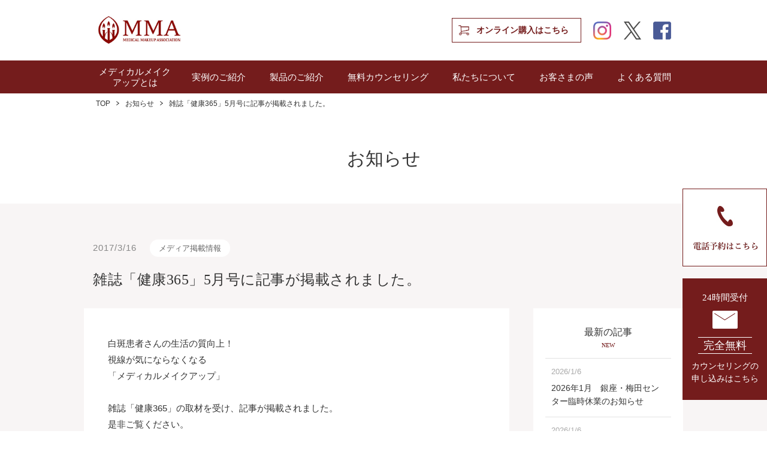

--- FILE ---
content_type: text/html; charset=UTF-8
request_url: https://www.medical-makeup.net/information/534.html
body_size: 45581
content:
<!DOCTYPE html>
<html lang="ja">
<meta name="viewport" content="width=device-width">
<head prefix="og: http://ogp.me/ns# fb: http://ogp.me/ns/fb# article: http://ogp.me/ns/article#">
<meta charset="utf-8">
<meta name="Keywords" content="" />
<meta name="Description" content ="「雑誌「健康365」5月号に記事が掲載されました。」メディカルメイクアップアソシエーションからのお知らせ。" />
<title>雑誌「健康365」5月号に記事が掲載されました。 | メディカルメイクアップアソシエーション（MMA）</title>
<meta property="og:title" content="雑誌「健康365」5月号に記事が掲載されました。 | メディカルメイクアップアソシエーション(MMA)" />
<meta property="og:type" content="website" />
<meta property="og:description" content="「雑誌「健康365」5月号に記事が掲載されました。」メディカルメイクアップアソシエーションからのお知らせ。" />
<meta property="og:url" content="https://www.medical-makeup.net" />
<meta property="og:image" content="https://www.medical-makeup.net/img/common/ogp_image.jpg"/>
<meta property="og:site_name" content="メディカルメイクアップアソシエーション(MMA)" />
<link rel="apple-touch-icon" href="/img/icon.png" />
<link rel="shortcut icon" href="/img/fav.ico" />

<script src="/js/jquery.js?v=20230217"></script>

<link href="https://netdna.bootstrapcdn.com/font-awesome/4.7.0/css/font-awesome.min.css" rel="stylesheet">
<link rel="stylesheet" href="/css/base.css?v=20230217" type="text/css">
<link rel="stylesheet" href="/css/common.css?v=20230217" type="text/css">
<link rel="stylesheet" href="/css/popup.css?v=20230217" type="text/css">
<link rel="stylesheet" href="/css/wp_common.css?v=20230217" type="text/css"> 
 

<script src="/js/pagetop.js?v=20230217"></script>
<script src="/js/common.js?v=20230217"></script>
<script src="/js/popup.js?v=20230217"></script>
<!-- Google Tag Manager -->
<noscript><iframe src="//www.googletagmanager.com/ns.html?id=GTM-WQLFSN"height="0" width="0" style="display:none;visibility:hidden"></iframe></noscript>
<script>(function(w,d,s,l,i){w[l]=w[l]||[];w[l].push({'gtm.start':new Date().getTime(),event:'gtm.js'});var f=d.getElementsByTagName(s)[0],j=d.createElement(s),dl=l!='dataLayer'?'&l='+l:'';j.async=true;j.src='//www.googletagmanager.com/gtm.js?id='+i+dl;f.parentNode.insertBefore(j,f);})(window,document,'script','dataLayer','GTM-WQLFSN');</script>
<!-- End Google Tag Manager -->

<!-- HEADER TEST -->	

<script>(function(html){html.className = html.className.replace(/\bno-js\b/,'js')})(document.documentElement);</script>
<title>雑誌「健康365」5月号に記事が掲載されました。 &#8211; メディカルメイク（カバーメイク）</title>
<meta name='robots' content='max-image-preview:large' />
<link rel='dns-prefetch' href='//fonts.googleapis.com' />
<link rel="alternate" type="application/rss+xml" title="メディカルメイク（カバーメイク） &raquo; フィード" href="https://www.medical-makeup.net/feed" />
<link rel="alternate" type="application/rss+xml" title="メディカルメイク（カバーメイク） &raquo; コメントフィード" href="https://www.medical-makeup.net/comments/feed" />
<script type="text/javascript">
/* <![CDATA[ */
window._wpemojiSettings = {"baseUrl":"https:\/\/s.w.org\/images\/core\/emoji\/15.0.3\/72x72\/","ext":".png","svgUrl":"https:\/\/s.w.org\/images\/core\/emoji\/15.0.3\/svg\/","svgExt":".svg","source":{"concatemoji":"https:\/\/www.medical-makeup.net\/mma-cms\/wp-includes\/js\/wp-emoji-release.min.js?ver=6.6.4"}};
/*! This file is auto-generated */
!function(i,n){var o,s,e;function c(e){try{var t={supportTests:e,timestamp:(new Date).valueOf()};sessionStorage.setItem(o,JSON.stringify(t))}catch(e){}}function p(e,t,n){e.clearRect(0,0,e.canvas.width,e.canvas.height),e.fillText(t,0,0);var t=new Uint32Array(e.getImageData(0,0,e.canvas.width,e.canvas.height).data),r=(e.clearRect(0,0,e.canvas.width,e.canvas.height),e.fillText(n,0,0),new Uint32Array(e.getImageData(0,0,e.canvas.width,e.canvas.height).data));return t.every(function(e,t){return e===r[t]})}function u(e,t,n){switch(t){case"flag":return n(e,"\ud83c\udff3\ufe0f\u200d\u26a7\ufe0f","\ud83c\udff3\ufe0f\u200b\u26a7\ufe0f")?!1:!n(e,"\ud83c\uddfa\ud83c\uddf3","\ud83c\uddfa\u200b\ud83c\uddf3")&&!n(e,"\ud83c\udff4\udb40\udc67\udb40\udc62\udb40\udc65\udb40\udc6e\udb40\udc67\udb40\udc7f","\ud83c\udff4\u200b\udb40\udc67\u200b\udb40\udc62\u200b\udb40\udc65\u200b\udb40\udc6e\u200b\udb40\udc67\u200b\udb40\udc7f");case"emoji":return!n(e,"\ud83d\udc26\u200d\u2b1b","\ud83d\udc26\u200b\u2b1b")}return!1}function f(e,t,n){var r="undefined"!=typeof WorkerGlobalScope&&self instanceof WorkerGlobalScope?new OffscreenCanvas(300,150):i.createElement("canvas"),a=r.getContext("2d",{willReadFrequently:!0}),o=(a.textBaseline="top",a.font="600 32px Arial",{});return e.forEach(function(e){o[e]=t(a,e,n)}),o}function t(e){var t=i.createElement("script");t.src=e,t.defer=!0,i.head.appendChild(t)}"undefined"!=typeof Promise&&(o="wpEmojiSettingsSupports",s=["flag","emoji"],n.supports={everything:!0,everythingExceptFlag:!0},e=new Promise(function(e){i.addEventListener("DOMContentLoaded",e,{once:!0})}),new Promise(function(t){var n=function(){try{var e=JSON.parse(sessionStorage.getItem(o));if("object"==typeof e&&"number"==typeof e.timestamp&&(new Date).valueOf()<e.timestamp+604800&&"object"==typeof e.supportTests)return e.supportTests}catch(e){}return null}();if(!n){if("undefined"!=typeof Worker&&"undefined"!=typeof OffscreenCanvas&&"undefined"!=typeof URL&&URL.createObjectURL&&"undefined"!=typeof Blob)try{var e="postMessage("+f.toString()+"("+[JSON.stringify(s),u.toString(),p.toString()].join(",")+"));",r=new Blob([e],{type:"text/javascript"}),a=new Worker(URL.createObjectURL(r),{name:"wpTestEmojiSupports"});return void(a.onmessage=function(e){c(n=e.data),a.terminate(),t(n)})}catch(e){}c(n=f(s,u,p))}t(n)}).then(function(e){for(var t in e)n.supports[t]=e[t],n.supports.everything=n.supports.everything&&n.supports[t],"flag"!==t&&(n.supports.everythingExceptFlag=n.supports.everythingExceptFlag&&n.supports[t]);n.supports.everythingExceptFlag=n.supports.everythingExceptFlag&&!n.supports.flag,n.DOMReady=!1,n.readyCallback=function(){n.DOMReady=!0}}).then(function(){return e}).then(function(){var e;n.supports.everything||(n.readyCallback(),(e=n.source||{}).concatemoji?t(e.concatemoji):e.wpemoji&&e.twemoji&&(t(e.twemoji),t(e.wpemoji)))}))}((window,document),window._wpemojiSettings);
/* ]]> */
</script>
<style id='wp-emoji-styles-inline-css' type='text/css'>

	img.wp-smiley, img.emoji {
		display: inline !important;
		border: none !important;
		box-shadow: none !important;
		height: 1em !important;
		width: 1em !important;
		margin: 0 0.07em !important;
		vertical-align: -0.1em !important;
		background: none !important;
		padding: 0 !important;
	}
</style>
<link rel='stylesheet' id='wp-block-library-css' href='https://www.medical-makeup.net/mma-cms/wp-includes/css/dist/block-library/style.min.css?ver=6.6.4' type='text/css' media='all' />
<style id='classic-theme-styles-inline-css' type='text/css'>
/*! This file is auto-generated */
.wp-block-button__link{color:#fff;background-color:#32373c;border-radius:9999px;box-shadow:none;text-decoration:none;padding:calc(.667em + 2px) calc(1.333em + 2px);font-size:1.125em}.wp-block-file__button{background:#32373c;color:#fff;text-decoration:none}
</style>
<style id='global-styles-inline-css' type='text/css'>
:root{--wp--preset--aspect-ratio--square: 1;--wp--preset--aspect-ratio--4-3: 4/3;--wp--preset--aspect-ratio--3-4: 3/4;--wp--preset--aspect-ratio--3-2: 3/2;--wp--preset--aspect-ratio--2-3: 2/3;--wp--preset--aspect-ratio--16-9: 16/9;--wp--preset--aspect-ratio--9-16: 9/16;--wp--preset--color--black: #000000;--wp--preset--color--cyan-bluish-gray: #abb8c3;--wp--preset--color--white: #ffffff;--wp--preset--color--pale-pink: #f78da7;--wp--preset--color--vivid-red: #cf2e2e;--wp--preset--color--luminous-vivid-orange: #ff6900;--wp--preset--color--luminous-vivid-amber: #fcb900;--wp--preset--color--light-green-cyan: #7bdcb5;--wp--preset--color--vivid-green-cyan: #00d084;--wp--preset--color--pale-cyan-blue: #8ed1fc;--wp--preset--color--vivid-cyan-blue: #0693e3;--wp--preset--color--vivid-purple: #9b51e0;--wp--preset--gradient--vivid-cyan-blue-to-vivid-purple: linear-gradient(135deg,rgba(6,147,227,1) 0%,rgb(155,81,224) 100%);--wp--preset--gradient--light-green-cyan-to-vivid-green-cyan: linear-gradient(135deg,rgb(122,220,180) 0%,rgb(0,208,130) 100%);--wp--preset--gradient--luminous-vivid-amber-to-luminous-vivid-orange: linear-gradient(135deg,rgba(252,185,0,1) 0%,rgba(255,105,0,1) 100%);--wp--preset--gradient--luminous-vivid-orange-to-vivid-red: linear-gradient(135deg,rgba(255,105,0,1) 0%,rgb(207,46,46) 100%);--wp--preset--gradient--very-light-gray-to-cyan-bluish-gray: linear-gradient(135deg,rgb(238,238,238) 0%,rgb(169,184,195) 100%);--wp--preset--gradient--cool-to-warm-spectrum: linear-gradient(135deg,rgb(74,234,220) 0%,rgb(151,120,209) 20%,rgb(207,42,186) 40%,rgb(238,44,130) 60%,rgb(251,105,98) 80%,rgb(254,248,76) 100%);--wp--preset--gradient--blush-light-purple: linear-gradient(135deg,rgb(255,206,236) 0%,rgb(152,150,240) 100%);--wp--preset--gradient--blush-bordeaux: linear-gradient(135deg,rgb(254,205,165) 0%,rgb(254,45,45) 50%,rgb(107,0,62) 100%);--wp--preset--gradient--luminous-dusk: linear-gradient(135deg,rgb(255,203,112) 0%,rgb(199,81,192) 50%,rgb(65,88,208) 100%);--wp--preset--gradient--pale-ocean: linear-gradient(135deg,rgb(255,245,203) 0%,rgb(182,227,212) 50%,rgb(51,167,181) 100%);--wp--preset--gradient--electric-grass: linear-gradient(135deg,rgb(202,248,128) 0%,rgb(113,206,126) 100%);--wp--preset--gradient--midnight: linear-gradient(135deg,rgb(2,3,129) 0%,rgb(40,116,252) 100%);--wp--preset--font-size--small: 13px;--wp--preset--font-size--medium: 20px;--wp--preset--font-size--large: 36px;--wp--preset--font-size--x-large: 42px;--wp--preset--spacing--20: 0.44rem;--wp--preset--spacing--30: 0.67rem;--wp--preset--spacing--40: 1rem;--wp--preset--spacing--50: 1.5rem;--wp--preset--spacing--60: 2.25rem;--wp--preset--spacing--70: 3.38rem;--wp--preset--spacing--80: 5.06rem;--wp--preset--shadow--natural: 6px 6px 9px rgba(0, 0, 0, 0.2);--wp--preset--shadow--deep: 12px 12px 50px rgba(0, 0, 0, 0.4);--wp--preset--shadow--sharp: 6px 6px 0px rgba(0, 0, 0, 0.2);--wp--preset--shadow--outlined: 6px 6px 0px -3px rgba(255, 255, 255, 1), 6px 6px rgba(0, 0, 0, 1);--wp--preset--shadow--crisp: 6px 6px 0px rgba(0, 0, 0, 1);}:where(.is-layout-flex){gap: 0.5em;}:where(.is-layout-grid){gap: 0.5em;}body .is-layout-flex{display: flex;}.is-layout-flex{flex-wrap: wrap;align-items: center;}.is-layout-flex > :is(*, div){margin: 0;}body .is-layout-grid{display: grid;}.is-layout-grid > :is(*, div){margin: 0;}:where(.wp-block-columns.is-layout-flex){gap: 2em;}:where(.wp-block-columns.is-layout-grid){gap: 2em;}:where(.wp-block-post-template.is-layout-flex){gap: 1.25em;}:where(.wp-block-post-template.is-layout-grid){gap: 1.25em;}.has-black-color{color: var(--wp--preset--color--black) !important;}.has-cyan-bluish-gray-color{color: var(--wp--preset--color--cyan-bluish-gray) !important;}.has-white-color{color: var(--wp--preset--color--white) !important;}.has-pale-pink-color{color: var(--wp--preset--color--pale-pink) !important;}.has-vivid-red-color{color: var(--wp--preset--color--vivid-red) !important;}.has-luminous-vivid-orange-color{color: var(--wp--preset--color--luminous-vivid-orange) !important;}.has-luminous-vivid-amber-color{color: var(--wp--preset--color--luminous-vivid-amber) !important;}.has-light-green-cyan-color{color: var(--wp--preset--color--light-green-cyan) !important;}.has-vivid-green-cyan-color{color: var(--wp--preset--color--vivid-green-cyan) !important;}.has-pale-cyan-blue-color{color: var(--wp--preset--color--pale-cyan-blue) !important;}.has-vivid-cyan-blue-color{color: var(--wp--preset--color--vivid-cyan-blue) !important;}.has-vivid-purple-color{color: var(--wp--preset--color--vivid-purple) !important;}.has-black-background-color{background-color: var(--wp--preset--color--black) !important;}.has-cyan-bluish-gray-background-color{background-color: var(--wp--preset--color--cyan-bluish-gray) !important;}.has-white-background-color{background-color: var(--wp--preset--color--white) !important;}.has-pale-pink-background-color{background-color: var(--wp--preset--color--pale-pink) !important;}.has-vivid-red-background-color{background-color: var(--wp--preset--color--vivid-red) !important;}.has-luminous-vivid-orange-background-color{background-color: var(--wp--preset--color--luminous-vivid-orange) !important;}.has-luminous-vivid-amber-background-color{background-color: var(--wp--preset--color--luminous-vivid-amber) !important;}.has-light-green-cyan-background-color{background-color: var(--wp--preset--color--light-green-cyan) !important;}.has-vivid-green-cyan-background-color{background-color: var(--wp--preset--color--vivid-green-cyan) !important;}.has-pale-cyan-blue-background-color{background-color: var(--wp--preset--color--pale-cyan-blue) !important;}.has-vivid-cyan-blue-background-color{background-color: var(--wp--preset--color--vivid-cyan-blue) !important;}.has-vivid-purple-background-color{background-color: var(--wp--preset--color--vivid-purple) !important;}.has-black-border-color{border-color: var(--wp--preset--color--black) !important;}.has-cyan-bluish-gray-border-color{border-color: var(--wp--preset--color--cyan-bluish-gray) !important;}.has-white-border-color{border-color: var(--wp--preset--color--white) !important;}.has-pale-pink-border-color{border-color: var(--wp--preset--color--pale-pink) !important;}.has-vivid-red-border-color{border-color: var(--wp--preset--color--vivid-red) !important;}.has-luminous-vivid-orange-border-color{border-color: var(--wp--preset--color--luminous-vivid-orange) !important;}.has-luminous-vivid-amber-border-color{border-color: var(--wp--preset--color--luminous-vivid-amber) !important;}.has-light-green-cyan-border-color{border-color: var(--wp--preset--color--light-green-cyan) !important;}.has-vivid-green-cyan-border-color{border-color: var(--wp--preset--color--vivid-green-cyan) !important;}.has-pale-cyan-blue-border-color{border-color: var(--wp--preset--color--pale-cyan-blue) !important;}.has-vivid-cyan-blue-border-color{border-color: var(--wp--preset--color--vivid-cyan-blue) !important;}.has-vivid-purple-border-color{border-color: var(--wp--preset--color--vivid-purple) !important;}.has-vivid-cyan-blue-to-vivid-purple-gradient-background{background: var(--wp--preset--gradient--vivid-cyan-blue-to-vivid-purple) !important;}.has-light-green-cyan-to-vivid-green-cyan-gradient-background{background: var(--wp--preset--gradient--light-green-cyan-to-vivid-green-cyan) !important;}.has-luminous-vivid-amber-to-luminous-vivid-orange-gradient-background{background: var(--wp--preset--gradient--luminous-vivid-amber-to-luminous-vivid-orange) !important;}.has-luminous-vivid-orange-to-vivid-red-gradient-background{background: var(--wp--preset--gradient--luminous-vivid-orange-to-vivid-red) !important;}.has-very-light-gray-to-cyan-bluish-gray-gradient-background{background: var(--wp--preset--gradient--very-light-gray-to-cyan-bluish-gray) !important;}.has-cool-to-warm-spectrum-gradient-background{background: var(--wp--preset--gradient--cool-to-warm-spectrum) !important;}.has-blush-light-purple-gradient-background{background: var(--wp--preset--gradient--blush-light-purple) !important;}.has-blush-bordeaux-gradient-background{background: var(--wp--preset--gradient--blush-bordeaux) !important;}.has-luminous-dusk-gradient-background{background: var(--wp--preset--gradient--luminous-dusk) !important;}.has-pale-ocean-gradient-background{background: var(--wp--preset--gradient--pale-ocean) !important;}.has-electric-grass-gradient-background{background: var(--wp--preset--gradient--electric-grass) !important;}.has-midnight-gradient-background{background: var(--wp--preset--gradient--midnight) !important;}.has-small-font-size{font-size: var(--wp--preset--font-size--small) !important;}.has-medium-font-size{font-size: var(--wp--preset--font-size--medium) !important;}.has-large-font-size{font-size: var(--wp--preset--font-size--large) !important;}.has-x-large-font-size{font-size: var(--wp--preset--font-size--x-large) !important;}
:where(.wp-block-post-template.is-layout-flex){gap: 1.25em;}:where(.wp-block-post-template.is-layout-grid){gap: 1.25em;}
:where(.wp-block-columns.is-layout-flex){gap: 2em;}:where(.wp-block-columns.is-layout-grid){gap: 2em;}
:root :where(.wp-block-pullquote){font-size: 1.5em;line-height: 1.6;}
</style>
<link rel='stylesheet' id='contact-form-7-css' href='https://www.medical-makeup.net/mma-cms/wp-content/plugins/contact-form-7/includes/css/styles.css?ver=6.0' type='text/css' media='all' />
<link rel='stylesheet' id='cf7msm_styles-css' href='https://www.medical-makeup.net/mma-cms/wp-content/plugins/contact-form-7-multi-step-module/resources/cf7msm.css?ver=4.4' type='text/css' media='all' />
<link rel='stylesheet' id='twentyfifteen-fonts-css' href='https://fonts.googleapis.com/css?family=Noto+Sans%3A400italic%2C700italic%2C400%2C700%7CNoto+Serif%3A400italic%2C700italic%2C400%2C700%7CInconsolata%3A400%2C700&#038;subset=latin%2Clatin-ext' type='text/css' media='all' />
<link rel='stylesheet' id='genericons-css' href='https://www.medical-makeup.net/mma-cms/wp-content/themes/cms_mma/genericons/genericons.css?ver=3.2' type='text/css' media='all' />
<link rel='stylesheet' id='twentyfifteen-style-css' href='https://www.medical-makeup.net/mma-cms/wp-content/themes/cms_mma/style.css?ver=6.6.4' type='text/css' media='all' />
<!--[if lt IE 9]>
<link rel='stylesheet' id='twentyfifteen-ie-css' href='https://www.medical-makeup.net/mma-cms/wp-content/themes/cms_mma/css/ie.css?ver=20141010' type='text/css' media='all' />
<![endif]-->
<!--[if lt IE 8]>
<link rel='stylesheet' id='twentyfifteen-ie7-css' href='https://www.medical-makeup.net/mma-cms/wp-content/themes/cms_mma/css/ie7.css?ver=20141010' type='text/css' media='all' />
<![endif]-->
<script type="text/javascript" src="https://www.medical-makeup.net/mma-cms/wp-includes/js/jquery/jquery.min.js?ver=3.7.1" id="jquery-core-js"></script>
<script type="text/javascript" src="https://www.medical-makeup.net/mma-cms/wp-includes/js/jquery/jquery-migrate.min.js?ver=3.4.1" id="jquery-migrate-js"></script>
<link rel="https://api.w.org/" href="https://www.medical-makeup.net/wp-json/" /><link rel="EditURI" type="application/rsd+xml" title="RSD" href="https://www.medical-makeup.net/mma-cms/xmlrpc.php?rsd" />
<meta name="generator" content="WordPress 6.6.4" />
<link rel="canonical" href="https://www.medical-makeup.net/information/534.html" />
<link rel='shortlink' href='https://www.medical-makeup.net/?p=534' />
<link rel="alternate" title="oEmbed (JSON)" type="application/json+oembed" href="https://www.medical-makeup.net/wp-json/oembed/1.0/embed?url=https%3A%2F%2Fwww.medical-makeup.net%2Finformation%2F534.html" />
<link rel="alternate" title="oEmbed (XML)" type="text/xml+oembed" href="https://www.medical-makeup.net/wp-json/oembed/1.0/embed?url=https%3A%2F%2Fwww.medical-makeup.net%2Finformation%2F534.html&#038;format=xml" />
<style type="text/css">.recentcomments a{display:inline !important;padding:0 !important;margin:0 !important;}</style></head>
<body>
			<!-- <div id="bg_popup_1" class="bg_popup">
			<div class="popup">
				<div class="popup_closebtn"></div>
				<div class="popup_content">
					<section>
						<h2>メディカルメイクアップアソシエーションでは<br>オンラインでのWEBカウンセリングを行っております。</h2>
						<div class="img_box">
							<img src="/img/popup/pop_img.jpg">
						</div>
					</section>
					<section>
						<ul>
							<li>
								<span class="mk">■</span>
								<span class="text">スマートフォンなどを利用して、センターで行っているカウンセリングを日本全国どこからでも受けることができます。</span>
							</li>
							<li>
								<span class="mk">■</span>
								<span class="text">皮膚変色の症状があるインストラクターが、一対一で対応します。<br>インストラクターは個室でご案内しますので、カウンセリング内容が外部に漏れることはありません。</span>
							</li>
							<li>
								<span class="mk">■</span>
								<span class="text">初めての方はもちろん、既に製品をご使用中の方もご利用いただけます。</span>
							</li>
							<li>
								<span class="mk">■</span>
								<span class="text">アプリのダウンロードは不要で、SMS（ショートメッセージ）に届いたURLをクリックするだけでとても簡単です。</span>
							</li>
						</ul>
						<a href="/counseling/index.html?active-tab=tab-2">WEBカウンセリングについて詳しくはこちら</a>
					</section>
				</div>
			</div>
		</div> -->
	<!-------------------------
header
-------------------------->
<header id="header">
	<div class="common_inner header_inner">
		<h1 id="logo"><a href="/">
		<img src="https://www.medical-makeup.net/img/common/logo.jpg" alt="MMA MEDICAL MAKEUP ASSOTIATION">
		</a></h1>
		<div class="header_right">
			<p class="h_shopping pc"><a href="https://shop.medical-makeup.net/">オンライン購入はこちら</a></p>
			<a class="h_shopping sp" href="https://shop.medical-makeup.net/"></a>
			<ul class="sns pc">
				<li class="item"><a class="instagram" href="https://www.instagram.com/mma_assoc/"　target="_blank">instagram</a></li>
				<li class="item"><a class="twitter" href="https://twitter.com/MEDICAL_MAKEUP" target="_blank">twitter</a></li>
				<li class="item"><a class="facebook" href="https://www.facebook.com/%E3%83%A1%E3%83%87%E3%82%A3%E3%82%AB%E3%83%AB%E3%83%A1%E3%82%A4%E3%82%AF%E3%82%A2%E3%83%83%E3%83%97%E3%82%A2%E3%82%BD%E3%82%B7%E3%82%A8%E3%83%BC%E3%82%B7%E3%83%A7%E3%83%B3-1659188617716051/" target="_blank">facebook</a></li>
			</ul>
		</div>
		<button id="spnavbtn" class="sp">
				<span></span>
				<span></span>
				<span></span>
		</button>
	</div>
	<div id="overlay" class="sp">
		<nav class="sp_nav">
			<ul class="list">
				<li class="item nav_title"><a href="https://www.medical-makeup.net/medical-makeup">メディカルメイクアップとは</a></li>
				<li class="item nav_title has_child">
					<a href="javascript:void(0)">実例のご紹介</a>
					<ul class="child_list">
						<li class="child_item"><a href="https://www.medical-makeup.net/example.html"><span></span>実例のご紹介</a></li>
						<li class="child_item"><a href="https://www.medical-makeup.net/example.html#bohan"><span></span>太田母斑</a></li>
						<li class="child_item"><a href="https://www.medical-makeup.net/example.html#hakuhan"><span></span>白斑</a></li>
						<li class="child_item"><a href="https://www.medical-makeup.net/example.html#kekkansyu"><span></span>血管腫</a></li>
						<li class="child_item"><a href="https://www.medical-makeup.net/example.html#scar"><span></span>傷あと・手術あと</a></li>
						<li class="child_item"><a href="https://www.medical-makeup.net/example.html#tatoo"><span></span>タトゥー</a></li>
					</ul>
				</li>
				<li class="item nav_title has_child">
					<a href="javascript:void(0)">製品のご紹介</a>
					<ul class="child_list">
						<li class="child_item"><a href="https://www.medical-makeup.net/product"><span></span>製品のご紹介</a></li>
						<li class="child_item"><a href="https://shop.medical-makeup.net/shop/c/c1110/" target="_blank"><span></span>メイクアップ製品</a></li>
						<li class="child_item"><a href="https://shop.medical-makeup.net/shop/c/c1120/" target="_blank"><span></span>スキンケア製品</a></li>
						<li class="child_item"><a href="https://shop.medical-makeup.net/shop/g/g4571107942396/" target="_blank"><span></span>グラファダドレス（透明タイプ）</a></li>
						<li class="child_item"><a href="https://shop.medical-makeup.net/shop/g/g4571107942419/" target="_blank"><span></span>グラファダドレスC（色つきタイプ）</a></li>
					</ul>
				</li>
				<li class="item nav_title">
					<a href="https://www.medical-makeup.net/counseling/index.html?v=20230222">無料カウンセリング</a>
				</li>
				<li class="item nav_title has_child">
					<a href="javascript:void(0)">私たちについて</a>
					<ul class="child_list">
						<li class="child_item"><a href="https://www.medical-makeup.net/about"><span></span>私たちについて</a></li>
						<li class="child_item"><a href="https://www.medical-makeup.net/about/story.html"><span></span>リディア・オリリー物語</a></li>
					</ul>
				</li>
				<li class="item nav_title has_child">
					<a href="javascript:void(0)">お客様の声</a>
					<ul class="child_list">
						<li class="child_item"><a href="https://www.medical-makeup.net/voice"><span></span>メディカルメイクアップ体験談</a></li>
						<li class="child_item"><a href="https://www.medical-makeup.net/counseling_voice"><span></span>カウンセリング体験談</a></li>
					</ul>
				</li>
				<li class="item nav_title"><a href="https://www.medical-makeup.net/faq">よくあるご質問</a></li>
				<li class="item nav_title"><a href="https://www.medical-makeup.net/information">お知らせ</a>
				</li>
				<li class="item nav_title"><a href="https://www.medical-makeup.net/column">スタッフブログ</a></li>
				<li class="item nav_title has_child">
					<a href="javascript:void(0)">各種講座のご案内</a>
					<ul class="child_list">
						<li class="child_item"><a href="https://www.medical-makeup.net/course/index.html"><span></span>各種講座のご案内</a></li>
						<li class="child_item"><a href="https://www.medical-makeup.net/counseling-form.html"><span></span>講座のお申し込み</a></li>
					</ul>
				</li>
				<li class="item nav_title has_child">
					<a href="javascript:void(0)">店舗のご案内</a>
					<ul class="child_list">
						<li class="child_item"><a href="https://www.medical-makeup.net/counseling/index.html?v=20230222#ginza"><span></span>店鋪のご案内</a></li>
						<li class="child_item"><a href="https://www.medical-makeup.net/counseling/index.html?v=20230222#ginza"><span></span>銀座センター</a></li>
						<li class="child_item"><a href="https://www.medical-makeup.net/counseling/index.html?v=20230222#umeda"><span></span>梅田センター</a></li>
					</ul>
				</li>
				<li class="item nav_title"><a href="https://www.medical-makeup.net/guide">ショッピングガイド</a></li>
			</ul>
		</nav>
		<div class="sp_nav_contact">
			<div class="counsel_box">
				<div class="counsel_tel">
					<p class="tel_guide pc">お電話はこちら</p>
					<p class="tel_guide sp">お電話でのお問い合わせ</p>
					<p class="tel_num"><a href="tel:0120122042" onclick="ga('send', 'event', 'tel', 'タップ', '公式サイトメニュー');">0120-122-042</a></p>
					<dl class="open">
						<dt>受付日:</dt>
						<dd>月曜日～金曜日（土曜・日曜・祝日休）</dd>
					</dl>
					<dl class="time">
						<dt>受付時間：</dt>
						<dd> 9：30～18：00</dd>
					</dl>
					<dl class="open">
						<dt>センター営業日:</dt>
						<dd>火曜日～土曜日（日曜・月曜・祝日休）</dd>
					</dl>
					<dl class="time">
						<dt>センター営業時間：</dt>
						<dd> 9：30～18：00</dd>
					</dl>
				</div>
			</div>
			<p><a href="https://www.medical-makeup.net/counseling/index.html?v=20230222"><img src="https://www.medical-makeup.net/img/common/sp/sp_overlay_counsel.jpg" alt="無料カウンセリングお申込み"></a></p>
			<p><a href="https://shop.medical-makeup.net/"><img src="https://www.medical-makeup.net/img/common/sp/sp_overlay_online.jpg" alt="オンライン購入はこちら"></a></p>
			<ul class="sns">
				<li class="item"><a class="instagram" href="https://www.instagram.com/mma_assoc/"　target="_blank">instagram</a></li>
				<li class="item"><a class="twitter" href="https://twitter.com/MEDICAL_MAKEUP" target="_blank">twitter</a></li>
				<li class="item"><a class="facebook" href="https://www.facebook.com/%E3%83%A1%E3%83%87%E3%82%A3%E3%82%AB%E3%83%AB%E3%83%A1%E3%82%A4%E3%82%AF%E3%82%A2%E3%83%83%E3%83%97%E3%82%A2%E3%82%BD%E3%82%B7%E3%82%A8%E3%83%BC%E3%82%B7%E3%83%A7%E3%83%B3-1659188617716051/"　target="_blank">facebook</a></li>
			</ul>
		</div>
	</div>
	<nav class="gnav pc">
		<ul class="list">
			<li class="item line2"><a href="https://www.medical-makeup.net/medical-makeup">メディカルメイク<br>アップとは</a></li>
			<li class="item"><a href="https://www.medical-makeup.net/example">実例のご紹介</a></li>
			<li class="item"><a href="https://www.medical-makeup.net/product">製品のご紹介</a></li>
			<li class="item"><a href="https://www.medical-makeup.net/counseling/index.html?v=20230222">無料カウンセリング</a></li>
			<li class="item"><a href="https://www.medical-makeup.net/about">私たちについて</a></li>
			<li class="item"><a href="https://www.medical-makeup.net/voice">お客さまの声</a></li>
			<li class="item"><a href="https://www.medical-makeup.net/faq">よくある質問</a></li>
		</ul>
	</nav>
</header><!-------------------------
main
-------------------------->
<div id="wrapper">
	<div id="bc">
		<ol>
			<li><a href="/">TOP</a></li>
			<li><a href="/information">お知らせ</a></li>
			<li>雑誌「健康365」5月号に記事が掲載されました。</li>
		</ol>
	</div>
	<div id="main">
		<div class="lead_area">
			<h2 class="title">お知らせ</h2>
			<div class="tracking_box">
				<div class="tracking_box_inner">
					<div class="top_tel pc">
						<a href="/counseling/form-input.php">電話予約はこちら</a>
					</div>
					<div class="top_councel pc">
						<a href="/counseling/index.html">
							<p class="time">24時間受付</p>
							<img src="/img/top/top_main_mail.png" alt="">
							<p class="councel_free">完全無料</p>
							<p class="apply">カウンセリングの申し込みはこちら</p>
						</a>
					</div>
				</div>
			</div>
		</div>
		<div id="content_wrap">
			<div class="article_info">
				<date>2017/3/16</date>
								<a href="https://www.medical-makeup.net/category_information/news_media" class="cat">
					メディア掲載情報				</a>
												<h3>雑誌「健康365」5月号に記事が掲載されました。</h3>
			</div>
			<div class="common_inner inner single_inner">
				<div id="content">
					<article>
						白斑患者さんの生活の質向上！
<br>
視線が気にならなくなる
<br>
「メディカルメイクアップ」
<br>
<br>
雑誌「健康365」の取材を受け、記事が掲載されました。
<br>
是非ご覧ください。


					</article>
					<div id="entry_pagenavi_wrap">
						<ul>
														<li class="prev">
								<a href="https://www.medical-makeup.net/information/533.html" rel="prev">厚ぼったいメイクアップを見直してみませんか？<span>Prev</span>
								</a>
							</li>
														<li class="next">
								<a href="https://www.medical-makeup.net/information/539.html" rel="next">ゴールデンウィーク休業のご案内<span>Next</span>
								</a>
							</li>
													</ul>
					</div>
					<div class="btn info_btn">
						<a href="/information/">お知らせの一覧に戻る</a>
					</div>
				</div>
				<div id="aside" class="info_aside">
					<div class="entry_list new">
						<h3>最新の記事</h3>
						<span class="eng">NEW</span>
						<ul class="list">
														<li class="item">
								<a href="https://www.medical-makeup.net/information/2757.html">
									<date>2026/1/6</date>
									<h4>2026年1月　銀座・梅田センター臨時休業のお知らせ</h4>
								</a>
							</li>
														<li class="item">
								<a href="https://www.medical-makeup.net/information/2761.html">
									<date>2026/1/6</date>
									<h4>「本年もよろしくお願いいたします。」スタッフブログを更新しました</h4>
								</a>
							</li>
														<li class="item">
								<a href="https://www.medical-makeup.net/information/2749.html">
									<date>2025/12/24</date>
									<h4>「今年もありがとうございました」スタッフブログを更新しました</h4>
								</a>
							</li>
														<li class="item">
								<a href="https://www.medical-makeup.net/information/2737.html">
									<date>2025/12/17</date>
									<h4>年末年始休業のお知らせ</h4>
								</a>
							</li>
														<li class="item">
								<a href="https://www.medical-makeup.net/information/2746.html">
									<date>2025/12/17</date>
									<h4>「白斑カバーにはダドレス？カバーマーク オリジナル？」スタッフブログを更新しました</h4>
								</a>
							</li>
																				</ul>
					</div>
					<div class="entry_list category">
						<h3>カテゴリ</h3>
						<span class="eng">CATEGORY</span>
						<ul class="list">
								<li class="cat-item cat-item-28"><a href="https://www.medical-makeup.net/category_information/news_center">センターからのお知らせ</a>
</li>
	<li class="cat-item cat-item-29"><a href="https://www.medical-makeup.net/category_information/news_media">メディア掲載情報</a>
</li>
	<li class="cat-item cat-item-31"><a href="https://www.medical-makeup.net/category_information/news_office">事務局からのお知らせ</a>
</li>
						</ul>
					</div>
					<div class="entry_list archive">
						<h3>アーカイブ</h3>
						<span class="eng">ARCHIVE</span>
												<ul class="list">	<li><a href='https://www.medical-makeup.net/information/date/2026/01'>2026年1月&nbsp;(2)</a></li>
	<li><a href='https://www.medical-makeup.net/information/date/2025/12'>2025年12月&nbsp;(4)</a></li>
	<li><a href='https://www.medical-makeup.net/information/date/2025/11'>2025年11月&nbsp;(1)</a></li>
	<li><a href='https://www.medical-makeup.net/information/date/2025/10'>2025年10月&nbsp;(2)</a></li>
	<li><a href='https://www.medical-makeup.net/information/date/2025/08'>2025年8月&nbsp;(2)</a></li>
</ul>
					</div>
				</div>
			</div>
		</div>
	</div>
</div>
<!-------------------------
footer
-------------------------->
<footer id="footer">
	<div class="footer_cat">
		<div class="footer_inner">
			<ul class="fnav_box fnav_box01 pc">
				<li><a class="fnav_parent fnav_1strow" href="https://www.medical-makeup.net/medical-makeup">メディカル<br>メイクアップとは</a></li>
				<li><a class="fnav_parent" href="https://www.medical-makeup.net/example">実例紹介</a>
					<ul class="list">
						<li class="item"><a href="https://www.medical-makeup.net/example.html#bohan">太田母斑</a></li>
						<li class="item"><a href="https://www.medical-makeup.net/example.html/#hakuhan">白斑</a></li>
						<li class="item"><a href="https://www.medical-makeup.net/example.html/#kekkansyu">血管腫</a></li>
						<!-- <li class="item"><a href="">シミ</a></li> -->
						<li class="item"><a href="https://www.medical-makeup.net/example.html/#scar">傷あと・手術あと</a></li>
						<li class="item"><a href="https://www.medical-makeup.net/example.html/#tatoo">タトゥー</a></li>
					</ul>
				</li>
				<!-- <li><a href="https://www.medical-makeup.net/product" class="fnav_parent">製品のご紹介</a>
					<ul class="list">
						<li class="item"><a href="https://www.grafa.jp/products/medicalmakeup/covermake/" target="_blank">メイクアップ製品</a></li>
						<li class="item"><a href="https://www.grafa.jp/products/medicalmakeup/skincare/" target="_blank">スキンケア製品</a></li>
						<li class="item"><a href="https://www.grafa.jp/products/medicalmakeup/dhadress/#d01" target="_blank">グラファダドレス（透明タイプ）</a></li>
						<li class="item"><a href="https://www.grafa.jp/products/medicalmakeup/dhadress/#d02" target="_blank">グラファダドレスC（色つきタイプ）</a></li>
					</ul>
				</li> -->
			</ul>
			<ul class="list fnav_box fnav_box02 pc">
				<li><a class="fnav_parent fnav_1strow" href="https://www.medical-makeup.net/about">私たちについて</a>
					<ul>
						<!-- <li><a href="">インストラクター紹介</a></li> -->
						<li><a href="https://www.medical-makeup.net/about/story.html">リディア・オリリー物語</a></li>
					</ul>
				</li>
				<li><a class="fnav_parent" href="https://www.medical-makeup.net/voice">お客様の声</a></li>
				<li><a class="fnav_parent" href="https://www.medical-makeup.net/faq">よくあるご質問</a></li>
				<li><a class="fnav_parent" href="https://www.medical-makeup.net/information">お知らせ</a></li>
				<li><a class="fnav_parent" href="https://www.medical-makeup.net/column">スタッフブログ</a></li>
				<!-- <li><a class="fnav_parent" href="">メディカル<br>メイクアップ用語集</a></li> -->
			</ul>
			<ul class="fnav_box fnav_box03 pc">
				<li><a class="fnav_parent fnav_1strow" href="https://www.medical-makeup.net/course/index.html">各種講座のご案内</a>
					<ul>
						<li><a href="https://www.medical-makeup.net/counseling-form.html">講座のお申し込み</a></li>
					</ul>
				</li>
				<li><a class="fnav_parent" href="https://www.medical-makeup.net/counseling/index.html#ginza">店舗のご案内</a>
					<ul>
						<li><a href="https://www.medical-makeup.net/counseling/index.html#ginza">銀座センター</a></li>
						<li><a href="https://www.medical-makeup.net/counseling/index.html#umeda">梅田センター</a></li>
					</ul>
				</li>
			</ul>
			<div class="fnav_box">
				<p class="f_counseling pc"><a href="https://www.medical-makeup.net/counseling/index.html">無料カウンセリングお申込み</a></p>
				<p class="f_shopping pc"><a href="https://shop.medical-makeup.net/">オンライン購入はこちら</a></p>
				<div class="f_contact sp">
					<p class="contact">お電話でのお問い合わせ</p>
					<p class="tel"><a href="tel:0120122042" onclick="ga('send', 'event', 'tel', 'タップ', '公式サイト');">0120-122-042</a></p>
					<dl class="open">
						<dt>受付日:</dt>
						<dd>月曜日～金曜日（土曜・日曜・祝日休）</dd>
					</dl>
					<dl class="time">
						<dt>受付時間：</dt>
						<dd> 9：30～18：00</dd>
					</dl>
					<dl class="open">
						<dt>センター営業日:</dt>
						<dd>火曜日～土曜日（日曜・月曜・祝日休）</dd>
					</dl>
					<dl class="time">
						<dt>センター営業時間：</dt>
						<dd> 9：30～18：00</dd>
					</dl>
				</div>
				<div class="f_contact pc">
					<p class="contact">お電話でのお問い合わせ</p>
					<p class="tel_pc pc"><span>TEL</span>0120-122-042</p>
					<dl class="open">
						<dt>受付日:</dt>
						<dd>月曜日～金曜日（土曜・日曜・祝日休）</dd>
					</dl>
					<dl class="time">
						<dt>受付時間：</dt>
						<dd> 9：30～18：00</dd>
					</dl>
					<dl class="open">
						<dt>センター営業日:</dt>
						<dd>火曜日～土曜日（日曜・月曜・祝日休）</dd>
					</dl>
					<dl class="time">
						<dt>センター営業時間：</dt>
						<dd> 9：30～18：00</dd>
					</dl>
				</div>
				<p class="f_counseling_sp sp"><a href="https://www.medical-makeup.net/counseling/index.html"><img src="https://www.medical-makeup.net/img/common/sp/sp_f_counsel.jpg" alt="無料カウンセリングお申込み"></a></p>
				<p class="f_shopping_sp sp"><a href="https://shop.medical-makeup.net/"><img src="https://www.medical-makeup.net/img/common/sp/sp_f_shopping.jpg" alt="オンライン購入はこちら"></a></p>
				<ul class="sns pc">
					<li class="item"><a class="instagram" href="https://www.instagram.com/mma_assoc/" target="_blank">instagram</a></li>
					<li class="item"><a class="twitter" href="https://twitter.com/MEDICAL_MAKEUP" target="_blank">twitter</a></li>
					<li class="item"><a class="facebook" href="https://www.facebook.com/%E3%83%A1%E3%83%87%E3%82%A3%E3%82%AB%E3%83%AB%E3%83%A1%E3%82%A4%E3%82%AF%E3%82%A2%E3%83%83%E3%83%97%E3%82%A2%E3%82%BD%E3%82%B7%E3%82%A8%E3%83%BC%E3%82%B7%E3%83%A7%E3%83%B3-1659188617716051/" target="_blank">facebook</a></li>
				</ul>
			</div>
		</div>
	</div>
	<div class="sns_area sp">
		<ul class="sns">
			<li class="item"><a class="instagram" href="https://www.instagram.com/mma_assoc/" target="_blank">instagram</a></li>
			<li class="item"><a class="twitter" href="https://twitter.com/MEDICAL_MAKEUP" target="_blank">twitter</a></li>
			<li class="item"><a class="facebook" href="https://www.facebook.com/%E3%83%A1%E3%83%87%E3%82%A3%E3%82%AB%E3%83%AB%E3%83%A1%E3%82%A4%E3%82%AF%E3%82%A2%E3%83%83%E3%83%97%E3%82%A2%E3%82%BD%E3%82%B7%E3%82%A8%E3%83%BC%E3%82%B7%E3%83%A7%E3%83%B3-1659188617716051/" target="_blank">facebook</a></li>
		</ul>
	</div>
	<nav class="fnav">
		<ul class="list">
			<li class="item"><a href="https://www.medical-makeup.net/about/outline.html">団体概要</a></li>
			<li class="item"><a href="https://www.medical-makeup.net/counseling-form.html">お問い合わせ</a></li>
			<li class="item"><a href="https://www.medical-makeup.net/trade.html">特定商取引法に基づく<br class="sp">通販の表記</a></li>
			<li class="item"><a href="https://www.medical-makeup.net/guide.html">ショッピングガイド</a></li>
			<li class="item"><a href="https://www.medical-makeup.net/payment.html">お支払い方法</a></li>
			<li class="item"><a href="https://www.medical-makeup.net/member_agmt.html">会員規約</a></li>
			<li class="item"><a href="https://www.medical-makeup.net/mailnews_agmt.html">メールニュース利用規約</a></li>
			<li class="item"><a href="https://www.medical-makeup.net/ppolicy.html">プライバシーポリシー</a></li>
		</ul>
	</nav>
	<p class="copyright">Copyright &copy; メディカルメイクアップアソシエーション All rights reserved.</p>
	<div id="pageTop"><a href="#"></a></div>
</footer>

<div class="fixedBtnBoxSp">
	<div class="fixedBtnBoxSpInner">
		<div class="ttlBox"><p>ご予約・お問い合わせ</p></div>
		<div class="webBox">
			<a href="/counseling-form.html">
				<p class="txtBox">Web(24時間受付)</p>
			</a>
		</div>
		<div class="telBox">
			<a href="tel:0120122042">
				<p class="txtBox">電話(9:30〜18:00)</p>
			</a>
		</div>
	</div><!-- /.fixedBtnBoxSpInner -->
</div><!-- /.fixedBtnSpBox -->

<!-------------------------
/footer
-------------------------->
<script type="text/javascript" src="https://www.medical-makeup.net/mma-cms/wp-includes/js/dist/hooks.min.js?ver=2810c76e705dd1a53b18" id="wp-hooks-js"></script>
<script type="text/javascript" src="https://www.medical-makeup.net/mma-cms/wp-includes/js/dist/i18n.min.js?ver=5e580eb46a90c2b997e6" id="wp-i18n-js"></script>
<script type="text/javascript" id="wp-i18n-js-after">
/* <![CDATA[ */
wp.i18n.setLocaleData( { 'text direction\u0004ltr': [ 'ltr' ] } );
/* ]]> */
</script>
<script type="text/javascript" src="https://www.medical-makeup.net/mma-cms/wp-content/plugins/contact-form-7/includes/swv/js/index.js?ver=6.0" id="swv-js"></script>
<script type="text/javascript" id="contact-form-7-js-translations">
/* <![CDATA[ */
( function( domain, translations ) {
	var localeData = translations.locale_data[ domain ] || translations.locale_data.messages;
	localeData[""].domain = domain;
	wp.i18n.setLocaleData( localeData, domain );
} )( "contact-form-7", {"translation-revision-date":"2024-11-05 02:21:01+0000","generator":"GlotPress\/4.0.1","domain":"messages","locale_data":{"messages":{"":{"domain":"messages","plural-forms":"nplurals=1; plural=0;","lang":"ja_JP"},"This contact form is placed in the wrong place.":["\u3053\u306e\u30b3\u30f3\u30bf\u30af\u30c8\u30d5\u30a9\u30fc\u30e0\u306f\u9593\u9055\u3063\u305f\u4f4d\u7f6e\u306b\u7f6e\u304b\u308c\u3066\u3044\u307e\u3059\u3002"],"Error:":["\u30a8\u30e9\u30fc:"]}},"comment":{"reference":"includes\/js\/index.js"}} );
/* ]]> */
</script>
<script type="text/javascript" id="contact-form-7-js-before">
/* <![CDATA[ */
var wpcf7 = {
    "api": {
        "root": "https:\/\/www.medical-makeup.net\/wp-json\/",
        "namespace": "contact-form-7\/v1"
    }
};
/* ]]> */
</script>
<script type="text/javascript" src="https://www.medical-makeup.net/mma-cms/wp-content/plugins/contact-form-7/includes/js/index.js?ver=6.0" id="contact-form-7-js"></script>
<script type="text/javascript" id="cf7msm-js-extra">
/* <![CDATA[ */
var cf7msm_posted_data = [];
/* ]]> */
</script>
<script type="text/javascript" src="https://www.medical-makeup.net/mma-cms/wp-content/plugins/contact-form-7-multi-step-module/resources/cf7msm.min.js?ver=4.4" id="cf7msm-js"></script>
<script type="text/javascript" src="https://www.medical-makeup.net/mma-cms/wp-content/themes/cms_mma/js/skip-link-focus-fix.js?ver=20141010" id="twentyfifteen-skip-link-focus-fix-js"></script>
<script type="text/javascript" id="twentyfifteen-script-js-extra">
/* <![CDATA[ */
var screenReaderText = {"expand":"<span class=\"screen-reader-text\">\u30b5\u30d6\u30e1\u30cb\u30e5\u30fc\u3092\u5c55\u958b<\/span>","collapse":"<span class=\"screen-reader-text\">\u30b5\u30d6\u30e1\u30cb\u30e5\u30fc\u3092\u9589\u3058\u308b<\/span>"};
/* ]]> */
</script>
<script type="text/javascript" src="https://www.medical-makeup.net/mma-cms/wp-content/themes/cms_mma/js/functions.js?ver=20150330" id="twentyfifteen-script-js"></script>
</body>
</html>


--- FILE ---
content_type: text/css
request_url: https://www.medical-makeup.net/css/common.css?v=20230217
body_size: 38362
content:
@charset "UTF-8";
/* _setting CSS */
/*---------------------------------------
	全体構造↓↓↓↓↓↓
-----------------------------------------*/
*, *:before, *:after {
  box-sizing: border-box;
}

html, body {
  font-size: 62.5%;
}

html {
  font-family: "Yu Gothic Medium", "游ゴシック Medium", YuGothic, "游ゴシック体", "ヒラギノ角ゴ Pro W3", "メイリオ", sans-serif;
}

body {
  position: relative;
  background: #fff;
  color: #333;
}

head, footer {
  font-family: "Yu Gothic Medium", "游ゴシック Medium", YuGothic, "游ゴシック体", "ヒラギノ角ゴ Pro W3", "メイリオ", sans-serif;
}

a {
  color: #333;
  text-decoration: none;
}


/* 全体構造のPC ================== */
@media screen and (min-width: 668px) {
  .sp {
    display: none;
  }

  html, body {
    min-width: 1150px;
  }

  a:hover {
    opacity: 0.8;
    -ms-filter: "progid:DXImageTransform.Microsoft.Alpha(Opacity=80)";
  }

  a[href^="tel:"] {
    pointer-events: none;
  }

  .common_inner {
    width: 1000px;
    margin: 0 auto;
  }

  #wrapper #main .lead_area {
    position: relative;
    text-align: center;
    padding: 60px 45px 40px;
  }

  #wrapper #main .lead_area .title {
    font-family: "游明朝", "Yu Mincho", "游明朝体", "YuMincho", "EB Garamond", "ヒラギノ明朝 Pro W3", "Hiragino Mincho Pro";
    font-size: 3.0rem;
    padding-bottom: 20px;
  }

  #wrapper #main .lead_area span {
    color: #741c1c;
    font-size: 1.5rem;
    line-height: 1.6;
    letter-spacing: 1.0px;
  }

	/* 2023.01 Revise */
	.fixedBtnBox{
		width:140px;
		position:absolute;
		top:125px;
		right:0;
		z-index:100;
	}
	.fixedBtnBox.fixed{
		position:fixed;
		top:90px;
	}
	
	.fixedBtnBox .fixedBtnBoxInner > div{
		display:flex;
		flex-direction:column;
    text-align:center;
	}
	.fixedBtnBox .fixedBtnBoxInner > div a{
		display:block;
		text-decoration:none;
		padding:20px 0;
	}
	.fixedBtnBox .fixedBtnBoxInner > div a .iconBox{
		font-size:4rem;
	}
	.fixedBtnBox .fixedBtnBoxInner > div a .txtBox{
		margin:10px 0 0 0;
		font-size:1.25rem;
		line-height:1.2;
	}

	.fixedBtnBox .fixedBtnBoxInner .telBox{
		border:1px solid #741c1c;
		background-color:#ffffff;
	}
	.fixedBtnBox .fixedBtnBoxInner .telBox *{
		color:#741c1c;
	}
	.fixedBtnBox .fixedBtnBoxInner .webBox{
		margin:15px 0 0 0;
		background-color:#741c1c;
	}
	.fixedBtnBox .fixedBtnBoxInner .webBox *{
		color:#ffffff;
	}

	/* ----------------- */
	.fixedBtnBoxSp{
		display:none;
	}
}

/* 全体構造のSP ================== */
@media screen and (max-width: 667px) {
  .pc {
    display: none;
  }

  body {
    background: #fff;
  }

  #wrapper {
    margin-top: 60px;
  }

  #wrapper #main .lead_area {
    position: relative;
    text-align: center;
    padding: 45px 8% 35px;
  }

  #wrapper #main .lead_area .title {
    font-family: "游明朝", "Yu Mincho", "游明朝体", "YuMincho", "EB Garamond", "ヒラギノ明朝 Pro W3", "Hiragino Mincho Pro";
    font-size: 2.4rem;
    line-height: 1.5;
    letter-spacing: 0.2px;
  }

  #wrapper #main .lead_area span {
    display: inline-block;
    color: #741c1c;
    font-size: 1.3rem;
    line-height: 1.5;
    letter-spacing: 1.0px;
    padding-top: 10px;
  }

  #fixed_btn_area {
    position: fixed;
    bottom: 0;
    left: 0;
    width: 100%;
    /*height: 50px;*/
    background-color: #f00;
  }
  #fixed_btn_area .list {
    display: flex;
  }
  #fixed_btn_area .item {
    width: 50%;
  }
  #fixed_btn_area .item a{
    display:block;
    font-family:"游明朝", "Yu Mincho", "游明朝体", "YuMincho", "EB Garamond", "ヒラギノ明朝 Pro W3", "Hiragino Mincho Pro";
    font-size:1.5rem;
    line-height:1.4;
    text-align:center;
    color:#fff;
    padding:8px 10px;
  }
  #fixed_btn_area .web {
    background-color:#741c1c;
  }
  #fixed_btn_area .tel {
    background-color: rgba(116, 28, 28, 0.8);
  }

	/* ----------------- */
	/* 2023.01 Revise */

	.fixedBtnBoxSp{
		width:100%;
		position:fixed;
		bottom:0;
		left:0;
	}
	.fixedBtnBoxSp .fixedBtnBoxSpInner{
		width:100%;
		display:flex;
		flex-wrap:wrap;
		font-family:"游明朝", "Yu Mincho", "游明朝体", "YuMincho", "EB Garamond", "ヒラギノ明朝 Pro W3", "Hiragino Mincho Pro";
	}
	.fixedBtnBoxSp .fixedBtnBoxSpInner .ttlBox{
		width:100%;
		border-top:1px solid rgba(116,28,38,0.85);
		background-color:rgba(255,255,255,0.85);
	}
	.fixedBtnBoxSp .fixedBtnBoxSpInner .ttlBox p{
		text-align:center;
		color:#741c1c;
		font-size:1.4rem;
		padding:5px 0;
	}

	.fixedBtnBoxSp .fixedBtnBoxSpInner .webBox{
		background-color:rgba(116,28,28,0.85);
		width:50%;
	}
	.fixedBtnBoxSp .fixedBtnBoxSpInner .telBox{
		background-color:rgba(144,26,27,0.85);
		width:50%;
	}
	.fixedBtnBoxSp .fixedBtnBoxSpInner > div a{
		display:block;
		text-decoration:none;
		padding:8px 0 5px;
		text-align:center;
		color:#ffffff;
		letter-spacing:1px;
		font-size:1.4rem;
	}
	.fixedBtnBoxSp .fixedBtnBoxSpInner > div a .txtBox{
		font-size:1.2rem;
		line-height:1.2;
	}

	/* ----------------- */
	.fixedBtnBox{
		display:none;
	}
}
/*---------------------------------------
	全体構造↑↑↑
-----------------------------------------*/
/*---------------------------------------
	PC↓↓↓
-----------------------------------------*/
@media screen and (min-width: 668px) {
  /*---------------------------------------
  	header↓↓↓
  -----------------------------------------*/
  #header {
    z-index: 1000;
    height: 156px;
  }

  #header .header_inner {
    padding: 25px 0;
    width: 960px;
  }

  #header .header_inner #logo {
    margin: 0;
    display: inline-block;
  }

  #header .header_inner #logo a {
    display: block;
    width: 148px;
  }

  #header .header_inner #logo a img {
    width: 100%;
  }

  #header .header_inner .header_right {
    float: right;
    display: -webkit-box;
    display: -webkit-flex;
    display: -ms-flexbox;
    display: flex;
    -webkit-box-align: center;
    -webkit-align-items: center;
    -ms-flex-align: center;
    align-items: center;
    margin-top: 5px;
  }

  #header .h_shopping a {
    position: relative;
    display: inline-block;
    font-family: "游明朝", "Yu Mincho", "游明朝体", "YuMincho", "EB Garamond", "ヒラギノ明朝 Pro W3", "Hiragino Mincho Pro";
    font-size: 14px;
    font-weight: bold;
    line-height: 1.3;
    -webkit-font-smoothing: antialiased;
    -moz-osx-font-smoothing: grayscale;
    color: #741c1c;
    border: 1px solid #741c1c;
    background-color: #fff;
    padding: 11px 20px 10px 40px;
    margin-right: 20px;
    -webkit-transition: all 0.3s linear;
    transition: all 0.3s linear;
  }

  #header .h_shopping a:hover {
    opacity: .8;
    -ms-filter: "progid:DXImageTransform.Microsoft.Alpha(Opacity=80)";
  }

  #header .h_shopping a:before {
    content: '';
    display: inline-block;
    background: url("../img/common/h_cart.png") left 0/100% no-repeat;
    width: 18px;
    height: 18px;
    position: absolute;
    top: 11px;
    left: 10px;
  }

  #header .h_shopping a:hover {
    opacity: 1;
    -ms-filter: "progid:DXImageTransform.Microsoft.Alpha(Opacity=100)";
    background-color: #741c1c;
    color: #fff;
  }

  #header .h_shopping a:hover:before {
    background: url("../img/common/h_cart_white.png") left 0/100% no-repeat;
  }

  .sns {
    display: -webkit-box;
    display: -webkit-flex;
    display: -ms-flexbox;
    display: flex;
    -webkit-box-pack: center;
    -webkit-justify-content: center;
    -ms-flex-pack: center;
    justify-content: center;
    -webkit-box-pack: justify;
    -webkit-justify-content: space-between;
    -ms-flex-pack: justify;
    justify-content: space-between;
    width: 130px;
    -webkit-transition: all 0.3s linear;
    transition: all 0.3s linear;
  }

  .sns .item {
    display: block;
    background-repeat: no-repeat;
    text-indent: 120%;
    white-space: nowrap;
    overflow: hidden;
  }

  .sns .item:hover {
    opacity: 0.8;
    -ms-filter: "progid:DXImageTransform.Microsoft.Alpha(Opacity=80)";
  }

  .sns .item a {
    display: block;
    width: 30px;
    height: 30px;
    background-repeat: no-repeat;
    -webkit-transition: all 0.3s linear;
    transition: all 0.3s linear;
  }

  .sns .item a.twitter {
    background-image: url("../img/common/twitter.png");
  }

  .sns .item a.facebook {
    background-image: url("../img/common/facebook.png");
  }

  .sns .item a.instagram {
    background: url("../img/common/icon_instagram.png") center 0/100% no-repeat;
    width: 30px;
    height: 30px;
  }

  /*---------------------------------------
  	header↑↑↑
  -----------------------------------------*/
  /*---------------------------------------
  	gnav↓↓↓
  -----------------------------------------*/
  .gnav {
    width: 100%;
    background-color: #741c1c;
  }

  .gnav .list {
    width: 960px;
    height: 55px;
    display: -webkit-box;
    display: -webkit-flex;
    display: -ms-flexbox;
    display: flex;
    -webkit-flex-wrap: nowrap;
    -ms-flex-wrap: nowrap;
    flex-wrap: nowrap;
    -webkit-box-pack: justify;
    -webkit-justify-content: space-between;
    -ms-flex-pack: justify;
    justify-content: space-between;
    margin: 0 auto;
  }

  .gnav .list .item {
    background-color: #741c1c;
  }

  .gnav .list .item a {
    display: block;
    font-family: "游明朝", "Yu Mincho", "游明朝体", "YuMincho", "EB Garamond", "ヒラギノ明朝 Pro W3", "Hiragino Mincho Pro";
    font-size: 15px;
    line-height: 1.2;
    color: #fff;
    text-align: center;
    padding: 19px 19.5px 18px;
    vertical-align: middle;
  }

  .gnav .list .item a:hover {
    opacity: 0.8;
    -ms-filter: "progid:DXImageTransform.Microsoft.Alpha(Opacity=80)";
  }

  .gnav .list .item:first-of-type a {
    padding: 10px 15px 9px 5px;
  }

  .gnav .list .item:last-of-type a {
    padding: 19px 0 18px 20px;
  }

  /*---------------------------------------
  	gnav↑↑↑
  -----------------------------------------*/
  /*---------------------------------------
  	パンくず↓↓↓
  -----------------------------------------*/
  #bc ol {
    display: -webkit-box;
    display: -webkit-flex;
    display: -ms-flexbox;
    display: flex;
    -webkit-box-pack: start;
    -webkit-justify-content: flex-start;
    -ms-flex-pack: start;
    justify-content: flex-start;
    list-style-type: none;
    width: 960px;
    margin: 0 auto;
  }

  #bc ol li {
    display: inline-block;
    font-size: 1.2rem;
    line-height: 1.2;
    margin-right: 10px;
  }

  #bc ol li a {
    display: inline-block;
    padding: 10px 0;
  }

  #bc ol li a:hover {
    text-decoration: underline;
  }

  #bc ol li:not(:last-child):after {
    content: '';
    display: inline-block;
    background: url("../img/common/bc_arrow.png") center 0/100% no-repeat;
    width: 5px;
    height: 7px;
    margin-left: 10px;
    margin-bottom: 1px;
  }

  #bc ol li:last-child {
    padding: 10px 0;
    margin-right: 0;
  }

  /*---------------------------------------
  	パンくず↑↑↑
  -----------------------------------------*/
  /*---------------------------------------
  	footer↓↓↓
  -----------------------------------------*/
  #footer {
    position: relative;
  }

  #footer a {
    line-height: 1.3;
  }

  #footer a:hover {
    opacity: 1;
    -ms-filter: "progid:DXImageTransform.Microsoft.Alpha(Opacity=100)";
    text-decoration: underline;
  }

  #footer .footer_cat {
    width: 100%;
    background-color: #f4f3f2;
    padding: 50px 0 25px;
  }

  #footer .footer_cat .footer_inner {
    width: 1050px;
    margin: 0 auto;
    display: -webkit-box;
    display: -webkit-flex;
    display: -ms-flexbox;
    display: flex;
    -webkit-flex-wrap: nowrap;
    -ms-flex-wrap: nowrap;
    flex-wrap: nowrap;
    -webkit-box-pack: justify;
    -webkit-justify-content: space-between;
    -ms-flex-pack: justify;
    justify-content: space-between;
  }

  #footer .footer_cat .fnav_box {
    padding-left: 20px;
  }

  #footer .footer_cat .fnav_box li a {
    font-size: 15px;
  }

  #footer .footer_cat .fnav_box .fnav_parent {
    position: relative;
    display: inline-block;
    font-family: "游明朝", "Yu Mincho", "游明朝体", "YuMincho", "EB Garamond", "ヒラギノ明朝 Pro W3", "Hiragino Mincho Pro";
    font-weight: bold;
    font-size: 17px;
    -webkit-font-smoothing: antialiased;
    -moz-osx-font-smoothing: grayscale;
    line-height: 1.5;
    margin: 15px 0 5px;
  }

  #footer .footer_cat .fnav_box .fnav_parent:before {
    content: " ";
    display: inline-block;
    position: absolute;
    top: 7px;
    left: -20px;
    background-image: url(../img/common/arrow.png);
    background-repeat: no-repeat;
    width: 7px;
    height: 10px;
  }

  #footer .footer_cat .fnav_box .fnav_1strow {
    margin-top: 0;
  }

  #footer .footer_cat .fnav_box li ul li {
    padding-left: 10px;
  }

  #footer .footer_cat .fnav_box li ul li a {
    display: block;
    line-height: 2.2;
  }

  #footer .footer_cat .fnav_box:last-child {
    width: 300px;
    padding-left: 0;
  }

  #footer .footer_cat .fnav_box .sns {
    margin: 0 auto;
  }

  #footer .footer_cat .fnav_box .fnav_par_hav_list li {
    padding-left: 10px;
  }

  #footer .footer_cat .fnav_box01 {
    margin-right: 10px;
  }

  #footer .footer_cat .fnav_box02 {
    margin-right: 50px;
  }

  #footer .footer_cat .fnav_box03 {
    margin-right: 50px;
  }

  #footer .footer_cat .f_counseling {
    font-family: "游明朝", "Yu Mincho", "游明朝体", "YuMincho", "EB Garamond", "ヒラギノ明朝 Pro W3", "Hiragino Mincho Pro";
    margin-bottom: 10px;
  }

  #footer .footer_cat .f_counseling a {
    font-family: "游明朝", "Yu Mincho", "游明朝体", "YuMincho", "EB Garamond", "ヒラギノ明朝 Pro W3", "Hiragino Mincho Pro";
    font-size: 16px;
    letter-spacing: 1.0px;
    display: block;
    background-color: #741c1c;
    color: #fff;
    padding: 18px 10px 17px 50px;
    position: relative;
    -webkit-transition: all 0.3s linear;
    transition: all 0.3s linear;
  }

  #footer .footer_cat .f_counseling a:before {
    content: '';
    display: inline-block;
    background: url("../img/common/councel.png") center 0/100% no-repeat;
    width: 18px;
    height: 18px;
    position: absolute;
    top: 0;
    bottom: 0;
    margin: auto 0;
    left: 20px;
  }

  #footer .footer_cat .f_counseling a:hover {
    text-decoration: none;
    opacity: 1.0;
    -ms-filter: "progid:DXImageTransform.Microsoft.Alpha(Opacity=100)";
    background-color: #510808;
  }

  #footer .footer_cat .f_shopping {
    font-family: "游明朝", "Yu Mincho", "游明朝体", "YuMincho", "EB Garamond", "ヒラギノ明朝 Pro W3", "Hiragino Mincho Pro";
    margin-bottom: 10px;
  }

  #footer .footer_cat .f_shopping a {
    position: relative;
    display: block;
    color: #741c1c;
    border: 1px solid #741c1c;
    background-color: #fff;
    font-size: 16px;
    padding: 15px 30px 15px 75px;
    -webkit-transition: all 0.3s linear;
    transition: all 0.3s linear;
  }

  #footer .footer_cat .f_shopping a:before {
    content: '';
    display: block;
    background: url("../img/common/f_cart.png") center 0/100% no-repeat;
    width: 20px;
    height: 20px;
    position: absolute;
    top: 0;
    bottom: 0;
    margin: auto 0;
    left: 35px;
    -webkit-transition: all 0.3s linear;
    transition: all 0.3s linear;
  }

  #footer .footer_cat .f_shopping a:hover {
    color: #fff;
    background-color: #333;
    border: 1px solid #333;
    opacity: 1.0;
    -ms-filter: "progid:DXImageTransform.Microsoft.Alpha(Opacity=100)";
    text-decoration: none;
  }

  #footer .footer_cat .f_shopping a:hover:before {
    background: url("../img/common/f_cart_white.png") center 0/100% no-repeat;
  }

  #footer .footer_cat .f_contact {
    background-color: #fff;
    padding: 25px 20px 20px 25px;
    margin-bottom: 20px;
  }

  #footer .footer_cat .f_contact .contact {
    font-family: "游明朝", "Yu Mincho", "游明朝体", "YuMincho", "EB Garamond", "ヒラギノ明朝 Pro W3", "Hiragino Mincho Pro";
    font-size: 20px;
    text-align: center;
    padding-right: 5px;
    margin-bottom: 10px;
  }

  #footer .footer_cat .f_contact .tel_pc {
    font-family: "游明朝", "Yu Mincho", "游明朝体", "YuMincho", "EB Garamond", "ヒラギノ明朝 Pro W3", "Hiragino Mincho Pro";
    color: #741c1c;
    font-size: 30px;
    line-height: 1.3;
    text-align: center;
    padding-right: 5px;
    margin-bottom: 15px;
  }

  #footer .footer_cat .f_contact .tel_pc span {
    font-size: 16px;
    font-weight: bold;
    margin: 0 3px 5px 0;
  }

  #footer .footer_cat .f_contact dl, #footer .footer_cat .f_contact dt, #footer .footer_cat .f_contact dd {
    margin: 0;
    display: inline-block;
    line-height: 1.3;
		/* 2023.01 Revise */
		/*font-size: 12px;*/
    font-size: 10px;
  }

  #footer .footer_cat .f_contact dt {
    padding-left: 2px;
    vertical-align: top;
  }

  #footer .footer_cat .f_contact dd {
    letter-spacing: -1.0px;
  }

  #footer .footer_cat .f_contact .open {
    vertical-align: top;
    margin-bottom: 5px;
  }

  #footer .footer_cat .f_contact .open span {
    font-size: 13px;
  }

  #footer .footer_cat .f_contact .time {
    padding-bottom: 10px;
  }

  #footer .fnav {
    width: 100%;
    border-bottom: 1px solid #f4f3f2;
  }

  #footer .fnav .list {
    width: 1000px;
    margin: 0 auto;
    display: -webkit-box;
    display: -webkit-flex;
    display: -ms-flexbox;
    display: flex;
    -webkit-box-pack: justify;
    -webkit-justify-content: space-between;
    -ms-flex-pack: justify;
    justify-content: space-between;
  }

  #footer .fnav .list .item {
    /* width: 19%; */
    flex-grow: 1;
    border-left: 1px solid #f4f3f2;
  }

  #footer .fnav .list .item:last-child {
    /* width: 26%; */
    border-right: 1px solid #f4f3f2;
  }

  #footer .fnav .list .item:nth-child(3) {
    /* width: 36%; */
  }

  #footer .fnav .list .item a {
    display: block;
    padding: 13px 0;
    font-size: 11px;
    text-align: center;
    white-space: nowrap;
  }

  #footer .copyright {
    font-size: 12px;
    text-align: center;
    margin: 10px auto 10px;
  }

  #footer #pageTop {
    position: absolute;
    display: inline-block;
    width: 45px;
    top: -22px;
    right: 0;
    left: 0;
    margin: 0 auto;
  }

  #footer #pageTop a {
    display: block;
    width: 45px;
    height: 45px;
    border-radius: 50%;
    background-color: #333;
    position: relative;
  }

  #footer #pageTop a:after {
    content: '';
    display: block;
    width: 14px;
    height: 8px;
    position: absolute;
    top: 0;
    right: 0;
    bottom: 0;
    left: 0;
    margin: auto;
    background: url("../img/common/pagetop.png") no-repeat 50%;
    -webkit-transition: all 0.1s linear;
    transition: all 0.1s linear;
  }

  #footer #pageTop a:hover:after {
    top: -5px;
  }

  /*---------------------------------------
  	footer↑↑↑
  -----------------------------------------*/
  .tracking_box {
    position: absolute;
    top: 125px;
    right: 0;
    z-index: 100;
  }

  .tracking_box.fixed {
    position: fixed;
    top: 110px;
  }

  .tracking_box .tracking_box_inner {
    position: relative;
    width: 141px;
    height: 370px;
  }

  .tracking_box .tracking_box_inner .top_tel {
    position: absolute;
    top: 0;
    right: 0;
    width: 141px;
    height: 130px;
    z-index: 100;
  }

  .tracking_box .tracking_box_inner .top_tel a {
    display: block;
    background-repeat: no-repeat;
    text-indent: 120%;
    white-space: nowrap;
    overflow: hidden;
    width: 141px;
    height: 130px;
    background: url("../img/top/top_main_tel.jpg") center 0/100% no-repeat;
    -webkit-transition: all 0.3s linear;
    transition: all 0.3s linear;
  }

  .tracking_box .tracking_box_inner .top_tel:hover a {
    width: 141px;
    height: 130px;
    background: url("../img/top/top_main_tel_on.png") center 0/100% no-repeat;
    opacity: 1;
    -ms-filter: "progid:DXImageTransform.Microsoft.Alpha(Opacity=100)";
  }

  .tracking_box .tracking_box_inner .top_councel {
    position: absolute;
    right: 0;
    top: 150px;
    text-align: center;
  }

  .tracking_box .tracking_box_inner .top_councel a {
    box-sizing: border-box;
    display: block;
    width: 141px;
    height: auto;
    padding: 25px 13px;
    background-color: #741c1c;
    -webkit-transition: all 0.3s linear;
    transition: all 0.3s linear;
  }

  .tracking_box .tracking_box_inner .top_councel a:hover {
    background-color: #510808;
    opacity: 1;
    -ms-filter: "progid:DXImageTransform.Microsoft.Alpha(Opacity=100)";
  }

  .tracking_box .tracking_box_inner .top_councel img {
    display: block;
    margin: 0 auto;
    padding: 14px 18px;
  }

  .tracking_box .tracking_box_inner .top_councel p {
    color: #fff;
    font-family: "游明朝", "Yu Mincho", "游明朝体", "YuMincho", "EB Garamond", "ヒラギノ明朝 Pro W3", "Hiragino Mincho Pro";
  }

  .tracking_box .tracking_box_inner .top_councel .councel_free {
    width: 90px;
    margin: 0 auto;
    padding: 4px 0;
    margin-bottom: 10px;
    border-top: 1px solid #fff;
    border-bottom: 1px solid #fff;
    font-size: 1.8rem;
  }

  .tracking_box .tracking_box_inner .top_councel .apply {
    font-size: 1.4rem;
    line-height: 1.5;
  }

  .tracking_box .tracking_box_inner .top_councel .time {
    font-size: 1.5rem;
  }
}
/*---------------------------------------
	PC↑↑↑
-----------------------------------------*/
/*---------------------------------------
	SP↓↓↓
-----------------------------------------*/
@media screen and (max-width: 667px) {
  .common_inner {
    width: 92%;
    margin: 0 auto;
  }

  .tracking_box{
    display: none;
  }

  img {
    width: 100%;
    height: auto;
  }

  /*---------------------------------------
  	header↓↓↓
  -----------------------------------------*/
  #header {
    padding: 0;
    margin: 0;
    height: 60px;
    width: 100%;
    position: fixed;
    top: 0;
    left: 0;
    background-color: #fff;
    z-index: 1000;
  }

  #header .header_inner {
    width: 100%;
  }

  #header .header_inner #logo {
    font-size: 0;
    margin: 0;
    display: inline-block;
    margin-left: 4%;
  }

  #header .header_inner #logo a {
    width: 100px;
    display: block;
    padding: 11px 0;
  }

  #header .header_inner #logo a img {
    width: 100%;
    height: 34px;
  }

  #header .header_inner .header_right {
    float: right;
    display: -webkit-box;
    display: -webkit-flex;
    display: -ms-flexbox;
    display: flex;
    height: 60px;
    -webkit-box-align: center;
    -webkit-align-items: center;
    -ms-flex-align: center;
    align-items: center;
    margin-right: 86px;
  }

  #header .h_shopping {
    display: inline-block;
    position: relative;
    background: url("../img/common/h_cart.png") center 0/100% no-repeat;
    width: 24px;
    height: 23px;
  }

  #header #spnavbtn {
    width: 60px;
    height: 60px;
    background: #741c1c;
    z-index: 10;
    position: absolute;
    top: 0;
    right: 0;
    box-sizing: border-box;
    padding-left: 18px;
    border: 0;
    outline: 0;
  }

  #header #spnavbtn span {
    position: absolute;
    display: block;
    width: 25px;
    height: 2px;
    font-size: 0;
    background: #fff;
    -webkit-transition: all .4s linear;
    transition: all .4s linear;
    box-sizing: border-box;
  }

  #header #spnavbtn span:nth-of-type(1) {
    top: 18px;
  }

  #header #spnavbtn span:nth-of-type(2) {
    top: 30px;
  }

  #header #spnavbtn span:nth-of-type(3) {
    top: 42px;
  }

  #header #spnavbtn.active span {
    width: 25px;
  }

  #header #spnavbtn.active span:nth-of-type(1) {
    -webkit-transform: translate(1px, 11px) rotate(-45deg);
    -ms-transform: translate(1px, 11px) rotate(-45deg);
    transform: translate(1px, 11px) rotate(-45deg);
  }

  #header #spnavbtn.active span:nth-of-type(2) {
    opacity: 0;
    -ms-filter: "progid:DXImageTransform.Microsoft.Alpha(Opacity=0)";
  }

  #header #spnavbtn.active span:nth-of-type(3) {
    -webkit-transform: translate(1px, -13px) rotate(45deg);
    -ms-transform: translate(1px, -13px) rotate(45deg);
    transform: translate(1px, -13px) rotate(45deg);
  }

  #header .pc {
    display: none;
  }

  /*---------------------------------------
  	header↑↑↑
  -----------------------------------------*/
  /*---------------------------------------
  	gnav↓↓↓
  -----------------------------------------*/
  #overlay {
    display: none;
    position: fixed;
    top: 60px;
    left: 0;
    width: 100%;
    height: -webkit-calc(100vh - 60px);
    height: calc(100vh - 60px);
    background-color: #fff;
    overflow-y: scroll;
    -webkit-overflow-scrolling: touch;
    padding-bottom: 120px;
  }

  #overlay.show {
    dzisplay: block;
    opacity: 1;
    -ms-filter: "progid:DXImageTransform.Microsoft.Alpha(Opacity=100)";
  }

  #overlay .sp_nav .list .item {
    position: relative;
    font-size: 16px;
    text-align: left;
    color: #333;
    vertical-align: middle;
  }

  #overlay .sp_nav .list .item:last-child {
    border-bottom: 1px solid #fff;
  }

  #overlay .sp_nav .list .item:before {
    content: '';
    display: block;
    position: absolute;
    top: 0;
    left: 0;
    background: url("../img/common/sp/sp_overlay_border.png") left top/cover no-repeat;
    width: 100%;
    height: 1px;
  }

  #overlay .sp_nav .list .item > a {
    box-sizing: border-box;
    position: relative;
    display: inline-block;
    font-family: "游明朝", "Yu Mincho", "游明朝体", "YuMincho", "EB Garamond", "ヒラギノ明朝 Pro W3", "Hiragino Mincho Pro";
    color: #333;
    width: 100%;
    line-height: 1.5;
    padding: 10px 4%;
  }

  #overlay .sp_nav .list .item > a:after {
    content: '';
    display: block;
    position: absolute;
    top: 0;
    bottom: 0;
    right: 6.5%;
    margin: auto 0;
    background: url("../img/common/sp/sp_overlay_arrow_right.png") center 0/100% no-repeat;
    width: 7px;
    height: 10px;
  }

  #overlay .sp_nav .list .item .child_list {
    display: none;
    margin-bottom: 15px;
  }

  #overlay .sp_nav .list .item .child_list .child_item a {
    position: relative;
    display: block;
    width: 100%;
    height: auto;
    line-height: 1.3;
    font-size: 14px !important;
    padding: 6px 0 4px 10.66%;
  }

  #overlay .sp_nav .list .item .child_list .child_item a span {
    content: '';
    display: block;
    position: absolute;
    top: 0;
    bottom: 0;
    left: 5%;
    margin: auto 0;
    background-color: #741c1c;
    width: 15px;
    height: 2px;
    vertical-align: middle;
  }

  #overlay .sp_nav .list .item:last-child:after {
    content: '';
    display: block;
    position: absolute;
    bottom: 0;
    left: 0;
    background: url("../img/common/sp/sp_overlay_border.png") left top/cover no-repeat;
    width: 100%;
    height: 1px;
  }

  #overlay .sp_nav .list .has_child > a:after {
    background: url("../img/common/sp/sp_overlay_arrow_down.png") center 0/100% no-repeat;
    width: 10px;
    height: 7px;
    -webkit-transition: -webkit-transform 0.2s linear;
    transition: -webkit-transform 0.2s linear;
    transition: transform 0.2s linear;
    transition: transform 0.2s linear, -webkit-transform 0.2s linear;
  }

  #overlay .sp_nav .list .has_child.open .child_list {
    display: block;
  }

  #overlay .sp_nav .list .has_child.open > a:after {
    -webkit-transform: rotateX(180deg);
    transform: rotateX(180deg);
  }

  #overlay .sp_nav_contact .counsel_box {
    box-sizing: border-box;
    overflow: hidden;
    padding: 35px 4% 15px;
  }

  #overlay .sp_nav_contact .counsel_box .counsel_tel {
    position: relative;
  }

  #overlay .sp_nav_contact .counsel_box .counsel_tel .tel_guide {
    font-family: "游明朝", "Yu Mincho", "游明朝体", "YuMincho", "EB Garamond", "ヒラギノ明朝 Pro W3", "Hiragino Mincho Pro";
    font-size: 18px;
    text-align: center;
    margin-bottom: 20px;
  }

  #overlay .sp_nav_contact .counsel_box .counsel_tel .tel_num {
    width: 89%;
    height: auto;
    margin: 0 0 20px 4%;
  }

  #overlay .sp_nav_contact .counsel_box .counsel_tel .tel_num a {
    display: block;
    background-repeat: no-repeat;
    text-indent: 120%;
    white-space: nowrap;
    overflow: hidden;
    background: url("../img/common/sp/sp_f_tel.png") left center/100% no-repeat;
    width: 100%;
    height: 0;
    padding-top: 11.46%;
  }

  #overlay .sp_nav_contact .counsel_box .counsel_tel dl, #overlay .sp_nav_contact .counsel_box .counsel_tel dt, #overlay .sp_nav_contact .counsel_box .counsel_tel dd {
    margin: 0;
  }

  #overlay .sp_nav_contact .counsel_box .counsel_tel dl {
    margin-left: 4%;
  }

  #overlay .sp_nav_contact .counsel_box .counsel_tel dt, #overlay .sp_nav_contact .counsel_box .counsel_tel dd {
    display: inline-block;
    line-height: 1.5;
    vertical-align: top;
  	/* 2023.01 Revise */
    /*font-size: 12px;*/
    font-size:170%;
  }

  #overlay .sp_nav_contact .counsel_box .counsel_tel dd {
    margin: 0;
  }

  #overlay .sp_nav_contact .counsel_box .counsel_tel .open dt {
    letter-spacing: 1.0px;
    margin-bottom: 5px;
  }

  #overlay .sp_nav_contact .counsel_box .counsel_tel .open dd {
    letter-spacing: -1.4px;
  }

  #overlay .sp_nav_contact .counsel_box .counsel_tel .open dd span {
    font-size: 13px;
  }

  #overlay .sp_nav_contact .counsel_box .counsel_tel .time {
    padding-bottom: 10px;
  }

  #overlay .sp_nav_contact .counsel_box .counsel_tel:after {
    content: '';
    display: inline-block;
    width: 1px;
    height: 140px;
    background: url("../img/top/counsel_border.png");
    position: absolute;
    top: 18px;
    right: -55px;
  }

  #overlay .sp_nav_contact .counsel_box a img {
    width: 100%;
    height: auto;
  }

  #overlay .sp_nav_contact p {
    width: 92%;
    margin: 0 auto;
  }

  #overlay .sp_nav_contact p a {
    display: block;
    width: 100%;
    height: auto;
  }

  #overlay .sp_nav_contact p a img {
    display: block;
    width: 100%;
    height: auto;
    margin-bottom: 10px;
  }

  #overlay .sp_nav_contact .sns {
    display: -webkit-box;
    display: -webkit-flex;
    display: -ms-flexbox;
    display: flex;
    -webkit-flex-wrap: nowrap;
    -ms-flex-wrap: nowrap;
    flex-wrap: nowrap;
    -webkit-box-pack: center;
    -webkit-justify-content: center;
        -ms-flex-pack: center;
            justify-content: center;
    margin: 36px auto 0;
  }

  #overlay .sp_nav_contact .sns .item {
    margin-right: 6%;
  }

  #overlay .sp_nav_contact .sns .item a {
    display: block;
    background-repeat: no-repeat;
    text-indent: 120%;
    white-space: nowrap;
    overflow: hidden;
  }

  #overlay .sp_nav_contact .sns .item a.twitter {
    background: url("../img/common/sp/sp_twitter.png") center 0/100% no-repeat;
    width: 38px;
    height: 38px;
  }

  #overlay .sp_nav_contact .sns .item a.facebook {
    background: url("../img/common/sp/sp_facebook.png") center 0/100% no-repeat;
    width: 38px;
    height: 37px;
  }

  #overlay .sp_nav_contact .sns .item a.instagram {
    background: url("../img/common/icon_instagram.png") center 0/100% no-repeat;
    width: 37px;
    height: 37px;
  }

  /*---------------------------------------
  	gnav↑↑↑
  -----------------------------------------*/
  /*---------------------------------------
  	パンくず↓↓↓
  -----------------------------------------*/
  #bc {
    background-color: #f7f7f6;
    overflow-x: scroll;
    white-space: nowrap;
  }

  #bc ol {
    width: 92%;
    margin: 0 auto;
    list-style-type: none;
  }

  #bc ol li {
    display: inline-block;
    font-size: 1.2rem;
    line-height: 1.2;
    color: #666;
    margin-right: 10px;
  }

  #bc ol li a {
    display: inline-block;
    color: #666;
    padding: 10px 0;
  }

  #bc ol li a:hover {
    text-decoration: underline;
  }

  #bc ol li:not(:last-child):after {
    content: '';
    display: inline-block;
    background: url("../img/common/bc_arrow.png") center 0/100% no-repeat;
    width: 5px;
    height: 7px;
    margin-left: 15px;
    margin-bottom: 1px;
  }

  #bc ol li:last-child {
    padding: 10px 0;
    margin-right: 0;
  }

  /*---------------------------------------
  	パンくず↑↑↑
  -----------------------------------------*/
  /*---------------------------------------
  	footer↓↓↓
  -----------------------------------------*/
  #footer {
    padding-bottom: 60px;
    margin-bottom: 10px;
  }

  #footer .footer_cat {
    width: 100%;
    background-color: #f4f3f2;
    padding-bottom: 10px;
    margin-bottom: 25px;
  }

  #footer .footer_cat .footer_inner {
    width: 92%;
    margin: 0 auto;
  }

  #footer .footer_cat .fnav_box {
    width: 100%;
    padding-top: 15px;
  }

  #footer .footer_cat .fnav_box .pc {
    display: none;
  }

  #footer .footer_cat .f_counseling_sp a, #footer .footer_cat .f_shopping_sp a {
    display: block;
  }

  #footer .footer_cat .f_counseling_sp a img, #footer .footer_cat .f_shopping_sp a img {
    width: 100%;
    height: auto;
  }

  #footer .footer_cat .f_counseling_sp {
    margin-bottom: 15px;
  }

  #footer .footer_cat .f_contact {
    background-color: #fff;
    padding: 20px 4%;
    margin-bottom: 15px;
  }

  #footer .footer_cat .f_contact .contact {
    text-align: center;
    font-family: "游明朝", "Yu Mincho", "游明朝体", "YuMincho", "EB Garamond", "ヒラギノ明朝 Pro W3", "Hiragino Mincho Pro";
    font-size: 18px;
    letter-spacing: 0.5px;
    margin-bottom: 20px;
  }

  #footer .footer_cat .f_contact .tel {
    width: 89%;
    height: auto;
    margin: 0 0 23px 4%;
  }

  #footer .footer_cat .f_contact .tel a {
    display: block;
    background-repeat: no-repeat;
    text-indent: 120%;
    white-space: nowrap;
    overflow: hidden;
    background: url("../img/common/sp/sp_f_tel.png") left center/100% no-repeat;
    width: 100%;
    height: 0;
    padding-top: 11.46%;
  }

  #footer .footer_cat .f_contact dl, #footer .footer_cat .f_contact dt, #footer .footer_cat .f_contact dd {
    margin: 0;
  }

  #footer .footer_cat .f_contact dt, #footer .footer_cat .f_contact dd {
    display: inline-block;
    font-size: 12px;
    line-height: 1.5;
    vertical-align: top;
  }

  #footer .footer_cat .f_contact dd {
    margin: 0;
  }

  #footer .footer_cat .f_contact .open dt {
    letter-spacing: 1.0px;
    margin-bottom: 5px;
  }

  #footer .footer_cat .f_contact .open dd {
    letter-spacing: -1.5px;
  }

  #footer .footer_cat .f_contact .open dd span {
    font-size: 13px;
  }

  #footer .footer_cat .f_contact .time {
    padding-bottom: 10px;
  }

  #footer .sns {
    display: -webkit-box;
    display: -webkit-flex;
    display: -ms-flexbox;
    display: flex;
    -webkit-box-pack: center;
    -webkit-justify-content: center;
        -ms-flex-pack: center;
            justify-content: center;
    margin: 0 auto 22px;
  }

  #footer .sns .item {
    margin-right: 6%;
  }
  #footer .sns .item:last-child {
    margin-right: 0;
  }

  #footer .sns .item a {
    display: block;
    background-repeat: no-repeat;
    text-indent: 120%;
    white-space: nowrap;
    overflow: hidden;
    display: inline-block;
  }

  #footer .sns .item a.twitter {
    background: url("../img/common/sp/sp_twitter.png") center 0/100% no-repeat;
    width: 38px;
    height: 38px;
  }

  #footer .sns .item a.facebook {
    background: url("../img/common/sp/sp_facebook.png") center 0/100% no-repeat;
    width: 38px;
    height: 37px;
  }

  #footer .sns .item a.instagram {
    background: url("../img/common/instagram.png") center 0/100% no-repeat;
    width: 37px;
    height: 37px;
  }

  #footer .fnav {
    margin-bottom: 5px;
  }

  #footer .fnav .list {
    display: -webkit-box;
    display: -webkit-flex;
    display: -ms-flexbox;
    display: flex;
    -webkit-flex-wrap: wrap;
    -ms-flex-wrap: wrap;
    flex-wrap: wrap;
    -webkit-box-pack: justify;
    -webkit-justify-content: space-between;
    -ms-flex-pack: justify;
    justify-content: space-between;
    border-top: 1px solid #f2f2f0;
  }

  #footer .fnav .list .item {
    display: -webkit-box;
    display: -webkit-flex;
    display: -ms-flexbox;
    display: flex;
    -webkit-box-pack: center;
    -webkit-justify-content: center;
        -ms-flex-pack: center;
            justify-content: center;
    -webkit-box-align: center;
    -webkit-align-items: center;
        -ms-flex-align: center;
            align-items: center;
    width: 50%;
    height: 40px;
    text-align: center;
    border-bottom: 1px solid #f2f2f0;
  }

  #footer .fnav .list .item a {
    display: block;
    width: 100%;
    height: auto;
    font-size: 11px;
    text-align: center;
    line-height: 1.3;
  }

  /* 2023.01 Revise */
  /* #footer .footer_cat .f_contact dl,
  #footer .footer_cat .f_contact dt,
  #footer .footer_cat .f_contact dd {
    font-size:130%;
  } */

  /* #footer .fnav .list .item:nth-child(1), #footer .fnav .list .item:nth-child(2) {
    border-bottom: 1px solid #f2f2f0;
  } */
  /* #footer .fnav .list .item:nth-child(1) a, #footer .fnav .list .item:nth-child(2) a {
    padding: 20px 0;
  } */
  /* #footer .fnav .list .item:nth-child(3), #footer .fnav .list .item:nth-child(4) {
    border-top: 1px solid #f2f2f0;
  } */
  /* #footer .fnav .list .item:nth-child(3) a, #footer .fnav .list .item:nth-child(4) a {
    padding: 12px 0;
  } */
  /* #footer .fnav .list .item:nth-child(4) a {
    line-height: 28px;
  } */
  #footer .fnav .list .item:nth-child(odd) {
    border-right: 1px solid #f2f2f0;
  }

  #footer .copyright {
    font-size: 8px;
    text-align: center;
  }

  /*---------------------------------------
  	footer↑↑↑
  -----------------------------------------*/
}

.annotation {
  max-width: 920px;
  margin-left: auto;
  margin-right: auto;
  font-size: 11px;
  line-height: 1.7;
}
.annotation:first-child {
  margin-bottom: 2em;
}
.annotation:not(:first-child) {
  margin-top: 2em;
}
@media screen and (max-width: 667px) {
  .annotation {
    max-width: 92vw;
    text-align: left;
  }
}

--- FILE ---
content_type: text/css
request_url: https://www.medical-makeup.net/css/popup.css?v=20230217
body_size: 4604
content:
/* SS_TEST 20230207 */

.bg_popup {
    display: flex;
    justify-content: center;
    align-items: center;
    position: fixed;
    top: 0px;
    left: 0px;
    width: 100%;
    height: 100%;
    background-color: rgba(0, 0, 0, 0.5);
    opacity: 0;
    visibility: hidden;
    transition: 0.5s;
    z-index: 9998;
}

.bg_popup.active {
    opacity: 1;
    visibility: visible;
}

.popup {
    position: relative;
    width: auto;
    background-color: #fff;
    z-index: 9999;
}
.popup_closebtn {
    position: absolute;
    top: 8px;
    right: 8px;
    width: 30px;
    height: 30px;
    cursor: pointer;
}
.popup_closebtn:before,
.popup_closebtn:after {
    position: absolute;
    top: 0;
    left: 0;
    right: 0;
    bottom: 0;
    width: 30px;
    height: 1px;
    margin: auto;
    background-color: #333;
    content: "";
    transform-origin: cener;
}
.popup_closebtn:before {
    transform: rotate(45deg);
}
.popup_closebtn:after {
    transform: rotate(-45deg);
}

.popup_content {
    padding: 60px 30px;
    font-family: "游ゴシック体", "Yu Gothic", YuGothic, "ヒラギノ角ゴ Pro", "Hiragino Kaku Gothic Pro", "メイリオ", "Meiryo", sans-serif;
    font-size: 15px;
    text-align: center;
}
.popup_content * {
    text-align: center;
    line-height: 1.6;
}
.popup_content section + section {
    margin-top: 40px;
}
.popup_content section > *:nth-child(2) {
    margin: 0 auto;
}
.popup_content section > *:nth-child(n + 2) {
    margin-top: 1em;
}
.popup_content section h2 {
    font-size: 1.2em;
    font-weight: bold;
}
.popup_content section ul{
    padding-left: 1em;
}
.popup_content section ul li {
    text-align: left;
    text-indent: -1em;
}
.popup_content section table {
    width: 100%;
    margin: 0 auto;
}
.popup_content section table.nowrap th,
.popup_content section table.nowrap td {
    white-space: nowrap;
}
.popup_content section .img_box {
    display: flex;
    justify-content: center;
    flex-wrap: wrap;
}
.popup_content section .img_box img {
    width: auto;
    height: 200px;
    margin-bottom: 10px;
}
.popup_content section .img_box img + img {
    margin-left: 10px;
}
.popup_content section .annotation {
    font-size: 0.85em;
}
.popup_content section ul.annotation {
    margin-top: 1em;
    padding-left: 1em;
    font-size: 0.85em;
}
.popup_content section .name {
    margin: 1em auto 0;
    font-size: 20px;
}
.popup_content section .mail {
    margin: 0 auto;
}
.popup_content section .ib {
    display: inline-block;
    text-indent: 0;
    font-weight: inherit;
}

#bg_popup_1 .popup_content {
    max-width: 747px;
    margin: 0 auto;
    padding-left: 45px;
    padding-right: 45px;
}

#bg_popup_1 .popup_content h2 {
    color: #FFF;
    background: #751c1c;
    font-size: 2.2rem;
    font-family: "游明朝", "Yu Mincho", "游明朝体", "YuMincho", "EB Garamond", "ヒラギノ明朝 Pro W3", "Hiragino Mincho Pro";
    font-weight: normal;
    padding: 10px;
}

#bg_popup_1 .popup_content .img_box {
    margin-top: 0;
}

#bg_popup_1 .popup_content .img_box img{
    width: 100%;
    height: auto;
}

#bg_popup_1 .popup_content a {
    border: 1px solid #751c1c;
    display: block;
    margin: 50px auto 0;
    max-width: 365px;
    padding: 10px;
    color: #751c1c;
}

#bg_popup_1 .popup_content section + section {
    margin-top: 10px;
}

@media screen and (max-width: 767px) {
    .popup {
        width: 97%;
    }
    .popup_content {
        padding: 50px 10px;
        font-size: 13px;
    }
    .popup_content section .img_box img {
        height: 25vw;
    }
    .popup_content section .img_box img + img {
        margin-left: 1vw;
    }
    .popup_content section .name {
        margin: 1em auto 0;
        font-size: 17px;
    }
    
    #bg_popup_1 .popup_content {
        max-width: 747px;
        margin: 0 auto;
        padding-left: 10px;
        padding-right: 10px;
    }
    
    #bg_popup_1 .popup_content h2 {
        font-size: 3.6vw;
        padding-left: 5px;
        padding-right: 5px;
        letter-spacing: -0.05em;
    }
    .popup_content section + section {
        margin-top: 0px;
    }

    #bg_popup_1 .popup_content a {
        font-size: 1.4rem;
        width: 88%;
        padding: 10px;
        color: #751c1c;
        margin-top: 30px;
    }

    #bg_popup_2 .popup {
        position: absolute;
        top: 8vh;
    }
}

--- FILE ---
content_type: text/css
request_url: https://www.medical-makeup.net/css/wp_common.css?v=20230217
body_size: 27553
content:
@charset "UTF-8";
/* _setting CSS */
/* Scss Document */
@media screen and (min-width: 668px) {
  #wrapper #content_wrap {
    background-color: #f8f5f5;
  }
  #wrapper #content_wrap .article_info {
    width: 1000px;
    padding: 60px 15px 30px;
    margin: 0 auto;
  }
  #wrapper #content_wrap .article_info h3 {
    font-size: 2.4rem;
    line-height: 1.5;
    font-family: "游明朝", "Yu Mincho", "游明朝体", "YuMincho", "EB Garamond", "ヒラギノ明朝 Pro W3", "Hiragino Mincho Pro";
    letter-spacing: 0.5px;
    margin-top: 20px;
  }
  #wrapper #content_wrap .article_info date {
    display: inline-block;
    margin-right: 20px;
    color: #888888;
    font-size: 1.5rem;
    line-height: 1.7;
    letter-spacing: 1.0px;
  }
  #wrapper #content_wrap .article_info .cat {
    display: inline-block;
    color: #666;
    border-radius: 15px;
    background-color: #fff;
    font-size: 1.3rem;
    padding: 8px 15px;
    margin-right: 10px;
  }
  #wrapper #content_wrap .article_info .cat:hover {
    color: #fff;
    background-color: #666;
  }
  #wrapper #content_wrap .inner {
    display: -webkit-box;
    display: -webkit-flex;
    display: -ms-flexbox;
    display: flex;
    -webkit-box-pack: justify;
    -webkit-justify-content: space-between;
        -ms-flex-pack: justify;
            justify-content: space-between;
    padding: 0 0 75px;
    margin-bottom: 2px;
  }
  #wrapper #content_wrap .archive_inner {
    padding-top: 60px;
  }
  #wrapper #content_wrap #content {
    width: 710px;
  }
  #wrapper #content_wrap #content .list {
    margin-bottom: 60px;
  }
  #wrapper #content_wrap #content .list .item {
    position: relative;
    background-color: #fff;
    margin-bottom: 25px;
  }
  #wrapper #content_wrap #content .list .item a {
    display: block;
    padding: 35px 45px 30px 40px;
  }
  #wrapper #content_wrap #content .list .item a:hover {
    background-color: #f3f3f3;
    opacity: 1;
    -ms-filter: "progid:DXImageTransform.Microsoft.Alpha(Opacity=100)";
  }
  #wrapper #content_wrap #content .list .item a figure {
    position: relative;
    min-width: 210px;
    height: 140px;
    margin-bottom: 15px;
    overflow: hidden;
    margin-right: 25px;
  }
  #wrapper #content_wrap #content .list .item a figure img {
    position: absolute;
    top: 50%;
    left: 50%;
    width: auto;
    height: auto;
    min-width: 100%;
    min-height: 100%;
    max-width: 100%;
    -webkit-transform: translate3d(-50%, -50%, 0);
    transform: translate3d(-50%, -50%, 0);
  }
  #wrapper #content_wrap #content .list .item a h3 {
    font-size: 2.0rem;
    font-family: "游明朝", "Yu Mincho", "游明朝体", "YuMincho", "EB Garamond", "ヒラギノ明朝 Pro W3", "Hiragino Mincho Pro";
    line-height: 1.6;
  }
  #wrapper #content_wrap #content .list .item a date {
    display: inline-block;
    margin-right: 20px;
    color: #888888;
    font-size: 1.5rem;
    line-height: 1.7;
    letter-spacing: 1.0px;
  }
  #wrapper #content_wrap #content .list .item a .cat {
    display: inline-block;
    color: #666666;
    border: 1px solid #e3e3e3;
    background-color: #fff;
    border-radius: 15px;
    font-size: 1.3rem;
    padding: 8px 15px;
    margin-right: 10px;
  }
  #wrapper #content_wrap #content .column_list .item a {
    display: -webkit-box;
    display: -webkit-flex;
    display: -ms-flexbox;
    display: flex;
    -webkit-box-pack: justify;
    -webkit-justify-content: space-between;
        -ms-flex-pack: justify;
            justify-content: space-between;
    padding: 25px;
  }
  #wrapper #content_wrap #content .column_list .item a h3 {
    margin-top: 10px;
  }
  #wrapper #content_wrap #content .column_list .item a p {
    font-size: 1.5rem;
    line-height: 1.8;
    color: #888;
    margin-top: 5px;
  }
  #wrapper #content_wrap #content .info_list .item a {
    padding: 35px 45px 30px 40px;
  }
  #wrapper #content_wrap #content .info_list .item a h3 {
    margin-top: 15px;
  }
  #wrapper #content_wrap #content #paging {
    display: -webkit-box;
    display: -webkit-flex;
    display: -ms-flexbox;
    display: flex;
    -webkit-box-pack: center;
    -webkit-justify-content: center;
        -ms-flex-pack: center;
            justify-content: center;
    text-align: center;
    font-size: 0;
  }
  #wrapper #content_wrap #content #paging .page-numbers {
    display: inline-block;
    width: 60px;
    height: 60px;
    line-height: 60px;
    font-size: 1.6rem;
    background-color: #fff;
  }
  #wrapper #content_wrap #content #paging .prev, #wrapper #content_wrap #content #paging .next {
    position: relative;
    background-color: transparent;
  }
  #wrapper #content_wrap #content #paging .prev {
    color: #666666;
    margin-right: 35px;
    padding-left: 20px;
  }
  #wrapper #content_wrap #content #paging .prev:before {
    position: absolute;
    top: 0;
    bottom: 0;
    left: 0;
    margin: auto 0;
    content: '';
    display: block;
    background: url("../img/common/arrow_tri_black_left.png") center 0/100% no-repeat;
    width: 8px;
    height: 10px;
    -webkit-transition: all linear 300ms;
    transition: all linear 300ms;
  }
  #wrapper #content_wrap #content #paging .prev:hover:before {
    left: -10px;
  }
  #wrapper #content_wrap #content #paging .next {
    color: #741c1c;
    margin-left: 35px;
    padding-right: 20px;
  }
  #wrapper #content_wrap #content #paging .next:after {
    position: absolute;
    top: 0;
    bottom: 0;
    right: 0;
    margin: auto 0;
    content: '';
    display: block;
    background: url("../img/common/arrow_tri_red.png") center 0/100% no-repeat;
    width: 8px;
    height: 10px;
    -webkit-transition: all linear 300ms;
    transition: all linear 300ms;
  }
  #wrapper #content_wrap #content #paging .next:hover:after {
    right: -10px;
  }
  #wrapper #content_wrap #content #paging .current {
    background-color: #4d4d4c;
    color: #fff;
  }
  #wrapper #content_wrap #content #paging a.page-numbers:hover {
    background-color: #4d4d4c;
    color: #fff;
    opacity: 1.0;
    -ms-filter: "progid:DXImageTransform.Microsoft.Alpha(Opacity=100)";
  }
  #wrapper #content_wrap #content #paging a.prev:hover {
    color: #666666;
    background-color: transparent;
    opacity: 0.8;
    -ms-filter: "progid:DXImageTransform.Microsoft.Alpha(Opacity=80)";
  }
  #wrapper #content_wrap #content #paging a.next:hover {
    color: #741c1c;
    background-color: transparent;
    opacity: 0.8;
    -ms-filter: "progid:DXImageTransform.Microsoft.Alpha(Opacity=80)";
  }
  #wrapper #content_wrap #content #entry_pagenavi_wrap {
    border-top: 1px dotted #d4d3d3;
    border-bottom: 1px dotted #d4d3d3;
    margin-bottom: 20px;
  }
  #wrapper #content_wrap #content #entry_pagenavi_wrap ul {
    display: -webkit-box;
    display: -webkit-flex;
    display: -ms-flexbox;
    display: flex;
    -webkit-box-pack: justify;
    -webkit-justify-content: space-between;
        -ms-flex-pack: justify;
            justify-content: space-between;
  }
  #wrapper #content_wrap #content #entry_pagenavi_wrap ul li {
    position: relative;
    width: 355px;
  }
  #wrapper #content_wrap #content #entry_pagenavi_wrap ul li a {
    display: block;
    font-size: 1.4rem;
    line-height: 1.6;
    color: #666;
    min-height: 100px;
  }
  #wrapper #content_wrap #content #entry_pagenavi_wrap ul .prev a {
    padding: 20px 20px 25px 100px;
  }
  #wrapper #content_wrap #content #entry_pagenavi_wrap ul .prev a span {
    position: absolute;
    top: 18px;
    left: 45px;
    color: #666;
    font-size: 1.5rem;
  }
  #wrapper #content_wrap #content #entry_pagenavi_wrap ul .prev a:before {
    content: '';
    display: block;
    position: absolute;
    top: 27px;
    left: 20px;
    background: url("../img/common/arrow_tri_black_left.png") center 0/100% no-repeat;
    width: 8px;
    height: 10px;
    -webkit-transition: all linear 300ms;
    transition: all linear 300ms;
  }
  #wrapper #content_wrap #content #entry_pagenavi_wrap ul .prev a:hover:before {
    left: 10px;
  }
  #wrapper #content_wrap #content #entry_pagenavi_wrap ul .next a {
    padding: 20px 100px 25px 20px;
  }
  #wrapper #content_wrap #content #entry_pagenavi_wrap ul .next a span {
    position: absolute;
    top: 18px;
    right: 45px;
    color: #741c1c;
    font-size: 1.5rem;
  }
  #wrapper #content_wrap #content #entry_pagenavi_wrap ul .next a:after {
    content: '';
    display: block;
    position: absolute;
    top: 27px;
    right: 20px;
    background: url("../img/common/arrow_tri_red.png") center 0/100% no-repeat;
    width: 8px;
    height: 10px;
    -webkit-transition: all linear 300ms;
    transition: all linear 300ms;
  }
  #wrapper #content_wrap #content #entry_pagenavi_wrap ul .next a:hover:after {
    right: 10px;
  }
  #wrapper #content_wrap #content .btn {
    height: 60px;
    border: 1px solid #333;
    background-color: #fff;
    text-align: center;
    margin: 0 auto;
  }
  #wrapper #content_wrap #content .btn a {
    display: block;
    position: relative;
    font-size: 1.6rem;
    font-family: "游明朝", "Yu Mincho", "游明朝体", "YuMincho", "EB Garamond", "ヒラギノ明朝 Pro W3", "Hiragino Mincho Pro";
    line-height: 60px;
    padding-right: 25px;
  }
  #wrapper #content_wrap #content .btn a:after {
    content: '';
    display: block;
    position: absolute;
    top: 0;
    bottom: 0;
    right: 50px;
    margin: auto 0;
    background: url("../img/common/arrow_large_black.png") center 0/100% no-repeat;
    width: 7px;
    height: 10px;
  }
  #wrapper #content_wrap #content .btn a:hover {
    background-color: #333;
    color: #fff;
    opacity: 1;
    -ms-filter: "progid:DXImageTransform.Microsoft.Alpha(Opacity=100)";
  }
  #wrapper #content_wrap #content .btn a:hover:after {
    background: url("../img/common/arrow_large_white.png") center 0/100% no-repeat;
  }
  #wrapper #content_wrap #content .info_btn {
    width: 300px;
  }
  #wrapper #content_wrap #content .column_btn {
    width: 320px;
  }
  #wrapper #content_wrap article {
    background-color: #fff;
    font-size: 1.5rem;
    line-height: 1.8;
    padding: 45px 40px 55px;
    margin-bottom: 30px;
  }
  #wrapper #content_wrap article img {
    margin: 20px 0;
  }
  #wrapper #content_wrap article b, #wrapper #content_wrap article strong {
    font-weight: bold;
  }
  #wrapper #content_wrap article h3 {
    margin-top: 30px;
    font-size: 2.0rem;
    font-family: "游明朝", "Yu Mincho", "游明朝体", "YuMincho", "EB Garamond", "ヒラギノ明朝 Pro W3", "Hiragino Mincho Pro";
    line-height: 1.4;
    color: #741c1c;
    margin-bottom: 10px;
  }
  #wrapper #content_wrap #aside {
    width: 250px;
  }
  #wrapper #content_wrap #aside .entry_list {
    padding: 30px 20px 10px;
    background-color: #fff;
  }
  #wrapper #content_wrap #aside .entry_list h3 {
    font-size: 1.6rem;
    font-family: "游明朝", "Yu Mincho", "游明朝体", "YuMincho", "EB Garamond", "ヒラギノ明朝 Pro W3", "Hiragino Mincho Pro";
    line-height: 1.3;
    text-align: center;
    margin-bottom: 5px;
  }
  #wrapper #content_wrap #aside .entry_list .eng {
    display: block;
    font-size: 1.0rem;
    font-family: "游明朝", "Yu Mincho", "游明朝体", "YuMincho", "EB Garamond", "ヒラギノ明朝 Pro W3", "Hiragino Mincho Pro";
    color: #741c1c;
    line-height: 1.3;
    text-align: center;
    margin-bottom: 15px;
  }
  #wrapper #content_wrap #aside .entry_list .list > li {
    border-top: 1px solid #e3e3e3;
    margin: 0 auto;
  }
  #wrapper #content_wrap #aside .entry_list .list > li > a {
    position: relative;
    display: block;
  }
  #wrapper #content_wrap #aside .entry_list .list > li > a:hover {
    background-color: #f3f3f3;
    opacity: 1;
    -ms-filter: "progid:DXImageTransform.Microsoft.Alpha(Opacity=100)";
  }
  #wrapper #content_wrap #aside .entry_list:not(:last-child) {
    margin-bottom: 25px;
  }
  #wrapper #content_wrap #aside .category .list > li > a {
    display: block;
    position: relative;
    font-size: 1.4rem;
    padding: 20px 20px 20px 10px;
    line-height: 1.3;
  }
  #wrapper #content_wrap #aside .category .list > li > a:after {
    position: absolute;
    top: 0;
    bottom: 0;
    right: 15px;
    margin: auto 0;
    content: '';
    display: block;
    background: url("../img/common/arrow_large_gray.png") center 0/100% no-repeat;
    width: 7px;
    height: 10px;
  }
  #wrapper #content_wrap #aside .category .list > li ul li {
    position: relative;
  }
  #wrapper #content_wrap #aside .category .list > li ul li:before {
    position: absolute;
    top: 3px;
    left: 17px;
    content: '';
    display: inline-block;
    background-color: #ccc;
    width: 6px;
    height: 6px;
    border-radius: 50%;
  }
  #wrapper #content_wrap #aside .category .list > li ul li a {
    display: block;
    color: #666;
    font-size: 1.4rem;
    padding-left: 35px;
    margin-bottom: 15px;
  }
  #wrapper #content_wrap #aside .category .list > li ul li a:hover {
    opacity: 1.0;
    -ms-filter: "progid:DXImageTransform.Microsoft.Alpha(Opacity=100)";
    text-decoration: underline;
  }
  #wrapper #content_wrap #aside .category .list > li ul li:last-child {
    margin-bottom: 20px;
  }
  #wrapper #content_wrap #aside .archive .list > li a {
    font-size: 1.4rem;
    padding: 20px 20px 20px 10px;
    line-height: 1.3;
  }
  #wrapper #content_wrap #aside .archive .list > li a:after {
    position: absolute;
    top: 0;
    bottom: 0;
    right: 15px;
    margin: auto 0;
    content: '';
    display: block;
    background: url("../img/common/arrow_large_gray.png") center 0/100% no-repeat;
    width: 7px;
    height: 10px;
  }
  #wrapper #content_wrap #aside.column_aside .new .list > li a {
    position: relative;
    display: -webkit-box;
    display: -webkit-flex;
    display: -ms-flexbox;
    display: flex;
    -webkit-box-pack: justify;
    -webkit-justify-content: space-between;
        -ms-flex-pack: justify;
            justify-content: space-between;
    padding: 15px 0;
  }
  #wrapper #content_wrap #aside.column_aside .new .list > li a figure {
    max-width: 80px;
    max-height: 54px;
    margin-right: 10px;
    overflow: hidden;
  }
  #wrapper #content_wrap #aside.column_aside .new .list > li a figure img {
    width: 100%;
    height: auto;
  }
  #wrapper #content_wrap #aside.column_aside .new .list > li a .post_info {
    width: 120px;
  }
  #wrapper #content_wrap #aside.column_aside .new .list > li a .post_info date {
    display: inline-block;
    font-size: 1.2rem;
    color: #aaa;
    padding-bottom: 10px;
  }
  #wrapper #content_wrap #aside.column_aside .new .list > li a .post_info h4 {
    font-size: 1.3rem;
    line-height: 1.6;
    padding-right: 5px;
  }
  #wrapper #content_wrap #aside.info_aside .new date {
    display: block;
    font-size: 1.3rem;
    color: #aaa;
    padding: 15px 0 0 10px;
  }
  #wrapper #content_wrap #aside.info_aside .new h4 {
    font-size: 1.4rem;
    line-height: 1.6;
    padding: 10px 10px 15px;
  }
}
@media screen and (max-width: 667px) {
  #wrapper #content_wrap {
    background-color: #f8f5f5;
  }
  #wrapper #content_wrap .article_info {
    position: relative;
    width: 100%;
    padding: 40px 4% 0;
    margin: 0 auto;
  }
  #wrapper #content_wrap .article_info h3 {
    font-size: 2.1rem;
    line-height: 1.5;
    font-family: "游明朝", "Yu Mincho", "游明朝体", "YuMincho", "EB Garamond", "ヒラギノ明朝 Pro W3", "Hiragino Mincho Pro";
    margin-top: 20px;
  }
  #wrapper #content_wrap .article_info date {
    display: inline-block;
    color: #888;
    font-size: 1.3rem;
    line-height: 1.3;
    vertical-align: middle;
    letter-spacing: 1.0px;
    margin: 7px 10px 10px 0;
  }
  #wrapper #content_wrap .article_info .cat {
    display: inline-block;
    color: #666;
    text-align: center;
    border-radius: 15px;
    background-color: #fff;
    font-size: 1.3rem;
    line-height: 1.3;
    padding: 8px 5% 6px;
  }
  #wrapper #content_wrap .article_info .cat:not(:last-child) {
    margin-right: 3%;
  }
  #wrapper #content_wrap .inner {
    padding: 40px 0;
    margin-bottom: 60px;
  }
  #wrapper #content_wrap .single_inner {
    width: 100%;
  }
  #wrapper #content_wrap .single_inner #content {
    margin-bottom: 80px;
  }
  #wrapper #content_wrap .single_inner #aside {
    width: 92%;
    margin: 0 auto;
  }
  #wrapper #content_wrap #content {
    margin-bottom: 60px;
  }
  #wrapper #content_wrap #content .list {
    margin-bottom: 50px;
  }
  #wrapper #content_wrap #content .list .item {
    position: relative;
    background-color: #fff;
    margin-bottom: 25px;
  }
  #wrapper #content_wrap #content .list .item a {
    padding: 25px;
    display: block;
  }
  #wrapper #content_wrap #content .list .item a h3 {
    font-size: 1.7rem;
    font-family: "游明朝", "Yu Mincho", "游明朝体", "YuMincho", "EB Garamond", "ヒラギノ明朝 Pro W3", "Hiragino Mincho Pro";
    line-height: 1.5;
    margin-top: 15px;
  }
  #wrapper #content_wrap #content .list .item a date {
    color: #888888;
    font-size: 1.3rem;
    line-height: 1.3;
    letter-spacing: 1.0px;
    vertical-align: middle;
    margin-right: 12px;
  }
  #wrapper #content_wrap #content .list .item a span {
    display: inline-block;
    color: #666666;
    border: 1px solid #ccc;
    border-radius: 15px;
    font-size: 1.2rem;
    line-height: 1.3;
    padding: 8px 14px 6px;
  }
  #wrapper #content_wrap #content .column_list .item a {
    padding: 20px 4% 30px;
  }
  #wrapper #content_wrap #content .column_list .item a date {
    display: inline-block;
  }
  #wrapper #content_wrap #content .column_list .item a span {
    display: inline-block;
    padding: 6px 4% 5px;
  }
  #wrapper #content_wrap #content .column_list .item a span:not(:last-of-type) {
    margin-right: 3%;
  }
  #wrapper #content_wrap #content .column_list .item a .wrap {
    display: -webkit-box;
    display: -webkit-flex;
    display: -ms-flexbox;
    display: flex;
    -webkit-box-pack: justify;
    -webkit-justify-content: space-between;
        -ms-flex-pack: justify;
            justify-content: space-between;
    margin: 15px 0;
  }
  #wrapper #content_wrap #content .column_list .item a .wrap figure {
    width: 50%;
    height: auto;
    margin-right: 4%;
  }
  #wrapper #content_wrap #content .column_list .item a .wrap h3 {
    width: 100%;
    font-size: 1.6rem;
    margin-top: 5px;
  }
  #wrapper #content_wrap #content .column_list .item a p {
    font-size: 1.3rem;
    color: #888;
    line-height: 1.7;
  }
  #wrapper #content_wrap #content .info_list .item a date {
    display: inline-block;
  }
  #wrapper #content_wrap #content #paging {
    display: -webkit-box;
    display: -webkit-flex;
    display: -ms-flexbox;
    display: flex;
    -webkit-box-pack: center;
    -webkit-justify-content: center;
        -ms-flex-pack: center;
            justify-content: center;
    text-align: center;
    font-size: 0;
  }
  #wrapper #content_wrap #content #paging .page-numbers {
    display: inline-block;
    width: 50px;
    height: 50px;
    line-height: 50px;
    font-size: 1.5rem;
    background-color: #fff;
    margin-bottom: 10px;
  }
  #wrapper #content_wrap #content #paging .prev, #wrapper #content_wrap #content #paging .next {
    position: relative;
    background-color: transparent;
  }
  #wrapper #content_wrap #content #paging .prev {
    color: #666666;
    margin-right: 5px;
  }
  #wrapper #content_wrap #content #paging .prev:before {
    content: '';
    display: block;
    position: absolute;
    top: 20px;
    left: -7px;
    background: url(../img/common/arrow_tri_black_left.png) center 0/100% no-repeat;
    width: 7px;
    height: 9px;
  }
  #wrapper #content_wrap #content #paging .next {
    color: #741c1c;
    margin-left: 5px;
  }
  #wrapper #content_wrap #content #paging .next:after {
    content: '';
    display: block;
    position: absolute;
    top: 20px;
    right: -7px;
    background: url(../img/common/arrow_tri_red.png) center 0/100% no-repeat;
    width: 7px;
    height: 9px;
  }
  #wrapper #content_wrap #content #paging .current {
    background-color: #4d4d4c;
    color: #fff;
  }
  #wrapper #content_wrap #content #entry_pagenavi_wrap {
    border-top: 1px solid #e3e3e3;
    border-bottom: 1px solid #e3e3e3;
    margin-bottom: 40px;
  }
  #wrapper #content_wrap #content #entry_pagenavi_wrap ul {
    width: 92%;
    margin: 0 auto;
  }
  #wrapper #content_wrap #content #entry_pagenavi_wrap ul li {
    position: relative;
    width: 100%;
  }
  #wrapper #content_wrap #content #entry_pagenavi_wrap ul li a {
    display: block;
    font-size: 1.4rem;
    line-height: 1.6;
    color: #666;
    padding: 15px 0;
  }
  #wrapper #content_wrap #content #entry_pagenavi_wrap ul .prev {
    border-bottom: 1px solid #e3e3e3;
  }
  #wrapper #content_wrap #content #entry_pagenavi_wrap ul .prev a {
    padding-left: 20%;
  }
  #wrapper #content_wrap #content #entry_pagenavi_wrap ul .prev a span {
    position: absolute;
    top: 15px;
    left: 7%;
    color: #666;
    font-size: 1.3rem;
  }
  #wrapper #content_wrap #content #entry_pagenavi_wrap ul .prev a:before {
    content: '';
    display: block;
    position: absolute;
    top: 20px;
    left: 1%;
    background: url("../img/common/arrow_tri_black_left.png") center 0/100% no-repeat;
    width: 8px;
    height: 10px;
  }
  #wrapper #content_wrap #content #entry_pagenavi_wrap ul .next a {
    padding-right: 20%;
  }
  #wrapper #content_wrap #content #entry_pagenavi_wrap ul .next a span {
    position: absolute;
    top: 15px;
    right: 7%;
    color: #741c1c;
    font-size: 1.3rem;
  }
  #wrapper #content_wrap #content #entry_pagenavi_wrap ul .next a:after {
    content: '';
    display: block;
    position: absolute;
    top: 20px;
    right: 1%;
    background: url("../img/common/arrow_tri_red.png") center 0/100% no-repeat;
    width: 8px;
    height: 10px;
  }
  #wrapper #content_wrap #content .btn {
    width: 90%;
    height: 60px;
    border: 1px solid #333;
    background-color: #fff;
    text-align: center;
    margin: 0 auto;
  }
  #wrapper #content_wrap #content .btn a {
    display: block;
    position: relative;
    font-size: 1.6rem;
    font-family: "游明朝", "Yu Mincho", "游明朝体", "YuMincho", "EB Garamond", "ヒラギノ明朝 Pro W3", "Hiragino Mincho Pro";
    line-height: 60px;
  }
  #wrapper #content_wrap #content .btn a:after {
    content: '';
    display: block;
    position: absolute;
    top: 0;
    bottom: 0;
    right: 15%;
    margin: auto 0;
    background: url("../img/common/arrow_large_black.png") center 0/100% no-repeat;
    width: 7px;
    height: 10px;
  }
  #wrapper #content_wrap #content .btn a:hover {
    background-color: #333;
    color: #fff;
    opacity: 1;
    -ms-filter: "progid:DXImageTransform.Microsoft.Alpha(Opacity=100)";
  }
  #wrapper #content_wrap #content .btn a:hover:after {
    background: url("../img/common/arrow_large_white.png") center 0/100% no-repeat;
  }
  #wrapper #content_wrap #content .column_btn a:after {
    right: 12%;
  }
  #wrapper #content_wrap article {
    background-color: #fff;
    font-size: 1.4rem;
    line-height: 1.8;
    word-wrap: break-word;
    padding: 30px 20px;
    margin-bottom: 35px;
  }
  #wrapper #content_wrap article h3 {
    margin-top: 30px;
    font-size: 1.8rem;
    font-family: "游明朝", "Yu Mincho", "游明朝体", "YuMincho", "EB Garamond", "ヒラギノ明朝 Pro W3", "Hiragino Mincho Pro";
    line-height: 1.4;
    color: #741c1c;
    margin-bottom: 10px;
  }
  #wrapper #content_wrap article b, #wrapper #content_wrap article strong {
    font-weight: bold;
  }
  #wrapper #content_wrap #aside .entry_list {
    padding: 35px 4% 5px;
    background-color: #fff;
  }
  #wrapper #content_wrap #aside .entry_list h3 {
    font-size: 1.8rem;
    font-family: "游明朝", "Yu Mincho", "游明朝体", "YuMincho", "EB Garamond", "ヒラギノ明朝 Pro W3", "Hiragino Mincho Pro";
    line-height: 1.3;
    text-align: center;
    margin-bottom: 10px;
  }
  #wrapper #content_wrap #aside .entry_list .eng {
    display: block;
    font-size: 1.0rem;
    font-family: "游明朝", "Yu Mincho", "游明朝体", "YuMincho", "EB Garamond", "ヒラギノ明朝 Pro W3", "Hiragino Mincho Pro";
    color: #741c1c;
    line-height: 1.3;
    text-align: center;
    margin-bottom: 20px;
  }
  #wrapper #content_wrap #aside .entry_list .list > li {
    border-top: 1px solid #e3e3e3;
  }
  #wrapper #content_wrap #aside .entry_list .list > li a {
    display: block;
    padding: 20px 15px;
  }
  #wrapper #content_wrap #aside .entry_list:not(:last-child) {
    margin-bottom: 30px;
  }
  #wrapper #content_wrap #aside .new a {
    position: relative;
    padding: 20px 0px !important;
  }
  #wrapper #content_wrap #aside .new h4 {
    font-size: 1.4rem;
    line-height: 1.5;
    margin: 10px 0 0;
  }
  #wrapper #content_wrap #aside .new date {
    display: block;
    font-size: 1.3rem;
    color: #aaa;
  }
  #wrapper #content_wrap #aside .new figure {
    padding-top: 20px;
    width: 70%;
    margin: 0 auto;
  }
  #wrapper #content_wrap #aside .category .list > li > a {
    position: relative;
    display: block;
    font-size: 1.4rem;
  }
  #wrapper #content_wrap #aside .category .list > li > a:after {
    position: absolute;
    top: 0;
    bottom: 0;
    right: 4%;
    margin: auto 0;
    content: '';
    display: block;
    background: url("../img/common/arrow_large_gray.png") center 0/100% no-repeat;
    width: 7px;
    height: 10px;
  }
  #wrapper #content_wrap #aside .category .list > li ul li {
    position: relative;
    margin: 0 0 10px;
  }
  #wrapper #content_wrap #aside .category .list > li ul li:last-of-type {
    margin: 0 0 20px;
  }
  #wrapper #content_wrap #aside .category .list > li ul li:before {
    position: absolute;
    top: 14px;
    left: 10px;
    content: '';
    display: inline-block;
    background-color: #ccc;
    width: 6px;
    height: 6px;
    border-radius: 50%;
  }
  #wrapper #content_wrap #aside .category .list > li ul li a {
    display: block;
    color: #666;
    font-size: 1.4rem;
    padding: 10px 0 8px 30px;
  }
  #wrapper #content_wrap #aside .archive .list > li a {
    position: relative;
    font-size: 1.4rem;
  }
  #wrapper #content_wrap #aside .archive .list > li a:after {
    position: absolute;
    top: 0;
    bottom: 0;
    right: 4%;
    margin: auto 0;
    content: '';
    display: block;
    background: url("../img/common/arrow_large_gray.png") center 0/100% no-repeat;
    width: 7px;
    height: 10px;
  }
  #wrapper #content_wrap #aside.column_aside .new .list > li a {
    display: -webkit-box;
    display: -webkit-flex;
    display: -ms-flexbox;
    display: flex;
    -webkit-box-pack: justify;
    -webkit-justify-content: space-between;
        -ms-flex-pack: justify;
            justify-content: space-between;
  }
  #wrapper #content_wrap #aside.column_aside .new .list > li a figure {
    width: 50%;
    overflow: hidden;
    padding-top: 0;
    margin: 0 4% 0 2%;
  }
  #wrapper #content_wrap #aside.column_aside .new .list > li a .post_info {
    width: 100%;
  }
  #wrapper #content_wrap #aside.column_aside .new .list > li a .post_info date {
    margin-top: 5px;
  }
}


--- FILE ---
content_type: text/css
request_url: https://www.medical-makeup.net/mma-cms/wp-content/themes/cms_mma/style.css?ver=6.6.4
body_size: 390
content:
/*
Theme Name: cms_mma
Theme URI: https://wordpress.org/themes/twentyfifteen/
Author: the WordPress team
Author URI: https://wordpress.org/
*/

--- FILE ---
content_type: application/javascript
request_url: https://www.medical-makeup.net/js/common.js?v=20230217
body_size: 2158
content:
var app_mma = function(){
	"use strict";
	var init = function(){
		this.setSmoothScroll();
		this.gnavSP();
		this.tracking_box();
		this.fixedBtnBox();
	};
	var setSmoothScroll = function(){
		$('a[href^="#"]').on('click', function(){
			var href= $(this).attr("href");
			var target = $(href == "#" || href == "" ? 'html' : href);
			var position = target.offset().top;
			if($(window).width()> 768){
				$("html, body").animate({scrollTop:position}, 700, "swing");
			}else{
				var position = target.offset().top-60;
				$("html, body").animate({scrollTop:position}, 700, "swing");
			}
			return false;
		});
	};
	var gnavSP = function(){
		var $has_submenu = $('.has_child > a');
		$('#spnavbtn').stop().on('click',function() {
			if($(this).hasClass('active')){
				$(this).removeClass('active');
//				$('#overlay').removeClass('show');
				$('#overlay').fadeOut();
			}else{
				$(this).addClass('active');
//				$('#overlay').addClass('show');
				$('#overlay').fadeIn();
			}
		});
		$('.has_child:after').on('click', function(){
			$has_submenu.trigger('click');
		});
		$has_submenu.on('click', function(){
			$(this).parent().toggleClass('open');
			return false;
		});
	};
	var tracking_box = function(){
		var $window = $(window);
		var $box = $('.tracking_box');
		$window.scroll(function(){
			if($window.scrollTop() > 225){
				$($box).addClass('fixed');
			}else{
				$($box).removeClass('fixed');
			}
		});
		$window.trigger('scroll');
	};

	var fixedBtnBox = function(){
		var $window2 = $(window);
		var $box2 = $('.fixedBtnBox');
		$window2.scroll(function(){
			if($window2.scrollTop() > 225){
				$($box2).addClass('fixed');
			}else{
				$($box2).removeClass('fixed');
			}
		});
		$window2.trigger('scroll');
	};


	return{
		init:init,
		setSmoothScroll:setSmoothScroll,
		gnavSP:gnavSP,
		tracking_box:tracking_box,
		fixedBtnBox:fixedBtnBox
	};
}();

$(function(){
	app_mma.init();
});

--- FILE ---
content_type: application/javascript
request_url: https://www.medical-makeup.net/js/popup.js?v=20230217
body_size: 2553
content:
$(function() {
    /*----- START POPUP共通 -----*/
    var bg_popup = $('.bg_popup');
    var popup_closebtn = $('.popup_closebtn');
    popup_closebtn.click(function(){
        bg_popup.removeClass('active');
    });
    /*----- END POPUP共通 -----*/

    /*----- START TOP読み込み時のPOPUP -----*/
    var bg_popup_1 = $('#bg_popup_1');
    bg_popup_1.addClass('active');
    bg_popup_1.css({
        'align-items': 'flex-start',
        'position': 'absolute',
        'height': $(document).height(),
        'padding-top': '1.5vw'
    });
    $(document).click(function(event) {
        if (!$(event.target).closest('#bg_popup_1 .popup').length) {
            bg_popup_1.removeClass('active');
        }
    });
    /*----- END TOP読み込み時のPOPUP -----*/

    /*----- START TOP クリック表示のPOPUP -----*/
    var bg_popup_2 = $('#bg_popup_2');
    var popup_2_trigger = $('#popup_2_trigger');
    bg_popup_2.css({
        'align-items': 'flex-start',
        'position': 'absolute',
        'height': $(document).height(),
        'padding-top': '1.5vw',
    });
    popup_2_trigger.click(function(event) {
        bg_popup_2.addClass('active');
    });
    $(document).click(function(event) {
        if ((!$(event.target).closest('#bg_popup_2 .popup').length) && (!$(event.target).closest(popup_2_trigger).length) ) {
            bg_popup_2.removeClass('active');
        }
    });
    /*----- END TOP クリック表示のPOPUP -----*/

    /*----- START TOP クリック表示のPOPUP -----*/
    var bg_popup_3 = $('#bg_popup_3');
    var popup_3 = $('#bg_popup_3 .popup');
    var popup_3_trigger = $('#popup_3_trigger');
    // var popup_3_trigger_pos = popup_3_trigger.offset();
    // console.log(popup_3_trigger_pos);
    bg_popup_3.css({
        'align-items': 'flex-start',
        'position': 'absolute',
        'height': $(document).height(),
        'padding-top': '1.5vw',
    });
    popup_3_trigger.click(function(event) {
        bg_popup_3.addClass('active');
    });
    $(document).click(function(event) {
        if ((!$(event.target).closest('#bg_popup_3 .popup').length) && (!$(event.target).closest(popup_3_trigger).length) ) {
            bg_popup_3.removeClass('active');
        }
    });
    /*----- END TOP クリック表示のPOPUP -----*/


});